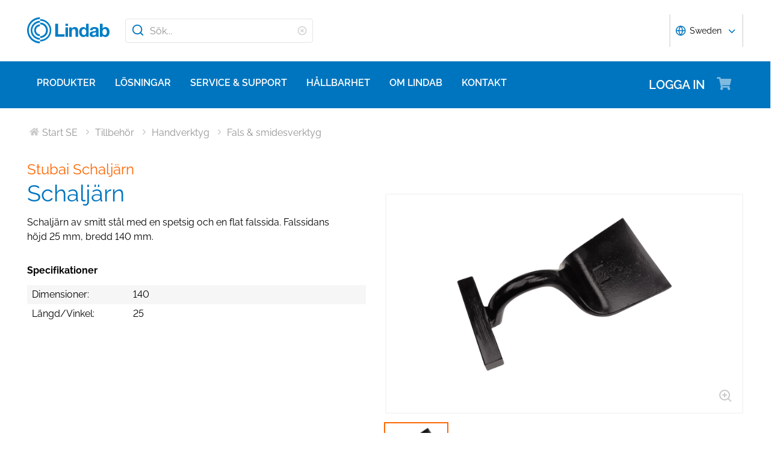

--- FILE ---
content_type: text/html; charset=utf-8
request_url: https://www.lindab.se/produkter/tillbehor/handverktyg/fals--smidesverktyg/stubai-schaljarn/
body_size: 30161
content:





<!DOCTYPE html>
<html>

<head>

    <link rel="shortcut icon" href="/assets/images/favicons/favicon-32x32.png"/>
    <link rel="preconnect" href="https://dc.services.visualstudio.com" crossorigin>
    <link rel="preconnect" href="https://www.googletagmanager.com" crossorigin>
    <link rel="preconnect" href="https://www.google-analytics.com" crossorigin>
    <link rel="preconnect" href="https://px.ads.linkedin.com" crossorigin>
    <link rel="preconnect" href="https://resources.mynewsdesk.com" crossorigin>
    <link rel="preconnect" href="https://track.hubspot.com" crossorigin>
    <link rel="preconnect" href="https://policy.app.cookieinformation.com" crossorigin>
    <link rel="preconnect" href="https://js.hs-scripts.com" crossorigin>
    <link rel="preconnect" href="https://snap.licdn.com" crossorigin>
    <link rel="preconnect" href="https://js.hs-banner.com" crossorigin>
    <link rel="dns-prefetch" href="https://dc.services.visualstudio.com" crossorigin>
    <link rel="dns-prefetch" href="https://www.googletagmanager.com" crossorigin>
    <link rel="dns-prefetch" href="https://www.google-analytics.com" crossorigin>
    <link rel="dns-prefetch" href="https://px.ads.linkedin.com" crossorigin>
    <link rel="dns-prefetch" href="https://resources.mynewsdesk.com" crossorigin>
    <link rel="dns-prefetch" href="https://track.hubspot.com" crossorigin>
    <link rel="dns-prefetch" href="https://policy.app.cookieinformation.com" crossorigin>
    <link rel="dns-prefetch" href="https://js.hs-scripts.com" crossorigin>
    <link rel="dns-prefetch" href="https://snap.licdn.com" crossorigin>
    <link rel="dns-prefetch" href="https://js.hs-banner.com" crossorigin>
    <meta name="theme-color" content="#007DC5">
    <meta name="viewport" content="width=device-width, initial-scale=1, shrink-to-fit=no">

    <title>Stubai Schalj&#228;rn - Schalj&#228;rn</title>
    <meta name="description" content=""/>
    <meta name="keywords" content=""/>

    
    <meta property="og:title" content=""/>
    <meta property="og:type" content="website"/>
    <meta property="og:url" content="https://www.lindab.se"/>
    <meta property="og:image" content=""/>
    <meta property="og:site_name"/>
    <meta property="og:description" content=""/>

    



        <link rel="stylesheet" href="/assets/static/css/vendors~main.94757c73.chunk.css">
        <link rel="stylesheet" href="/assets/static/css/main.b3f7d478.css">

    <style data-styled="diThuF caBGjA hQAlAk bJiSbj hEOXCv fmQzRD cZIrWQ jBDjbk drMTcF FeNJC dHxEUG flCWgr UvEfT lbzEEv bPghNW gvfrKb WJQnu MiYuG kqconU kgKoeY cTjflO kiWvCu ekWqwC jAVupL kAFRXS cAUyZE FxKtR hbOhLl lbwPlV bzAyIP flvPZH ikpWBc GykKk kbMvmX fcYrch bKnFBJ gPgRoq izBlmn ePhvkx dXfyJH fsQdfu czVRed fJpkvc TcHCR cgvaGU ktFNT jAIcMk coyAGr hWCXzu zKUt bXlvxw bdSoCO hUazbE wvrLY bKujAB hunSxs kSgcZI bljPLo dxHlSM dDgQKG bFwaxQ fjrygr bPqvcs hFXIVI bxGHwg cDQhWN kzpXKv gnDeOL fdfANJ kBhdkY fsFpHh ggWokH bXioAM bJKKOg eJpWpj bbNRdM ixSMpi gVSNke jsUWBs fHThy zITpV iEZLuU euiPQq hgtbhc gfmvnW iClqau hPAVOB jeQLAv fjTQib gQXBmB eETZcY iyuJMs kmeTsA bDGYIi kEqYld kspZKW eNtSqw dzUAoy dEWHPw jzNIZL eiFpTw eTaEAK gyLiuV cmOwwa iHOEWx iEUtvf kcUQJI hQNShu gwLgEU ihGBxf jjLgOO lkiNrl jvKwEK" data-styled-version="4.4.1">
/* sc-component-id: sc-bdVaJa */
.hQAlAk{margin:0 auto;max-width:1190px;} @media (max-width:1190px){.hQAlAk{margin:0 8rem;}} @media (max-width:1220px){.hQAlAk{margin:0 2.4rem;}} @media (max-width:767px){.hQAlAk{margin:0 1.6rem;}}
/* sc-component-id: sc-kEYyzF */
.lbwPlV h1{color:#0075BF;font-weight:400;font-size:4.8rem;line-height:5.6rem;margin-bottom:2rem;} @media (max-width:767px){.lbwPlV h1{font-size:3.2rem;line-height:4rem;margin-bottom:1.6rem;}} .lbwPlV h2{color:#0075BF;font-weight:400;font-size:3.2rem;line-height:4rem;margin-bottom:1.8rem;} @media (max-width:767px){.lbwPlV h2{font-size:2.4rem;line-height:3.2rem;margin-bottom:1.6rem;}} .lbwPlV h3{color:#0075BF;font-weight:500;font-size:2.4rem;line-height:3.2rem;margin-bottom:1.8rem;} @media (max-width:767px){.lbwPlV h3{font-size:1.8rem;line-height:2.4rem;margin-bottom:1.6rem;}} .lbwPlV h4{color:#0075BF;font-weight:500;font-size:1.8rem;line-height:2.4rem;margin-bottom:1.6rem;} .lbwPlV h5{color:#0075BF;font-weight:500;font-size:1.6rem;line-height:2.4rem;margin-bottom:1.6rem;} .lbwPlV p{font-family:raleway,sans-serif;font-size:1.6rem;line-height:2.4rem;margin-bottom:1.2rem;margin-top:1.6rem;font-weight:400;} @media (max-width:767px){.lbwPlV p{font-size:1.4rem;line-height:2rem;}} .lbwPlV p strong,.lbwPlV p b{font-weight:600;} .lbwPlV p strong a,.lbwPlV p b a{font-weight:600;} .lbwPlV .align-left{float:left;margin:1.6rem 1.6rem 1.6rem 0;} .lbwPlV .align-right{float:right;margin:1.6rem 0 1.6rem 1.6rem;} .lbwPlV .align-center{display:block;margin:1.6rem auto;} .lbwPlV a{font-family:raleway,sans-serif;font-size:1.6rem;line-height:2.4rem;margin-bottom:1.2rem;margin-top:1.6rem;font-weight:400;color:#0075BF;-webkit-text-decoration:none;text-decoration:none;} @media (max-width:767px){.lbwPlV a{font-size:1.4rem;line-height:2rem;}} .lbwPlV a:hover{-webkit-text-decoration:underline;text-decoration:underline;} .lbwPlV .youtube-wrapper{position:relative;padding-bottom:56.25%;height:0;} .lbwPlV .youtube-wrapper > iframe{position:absolute;top:0;left:0;width:100%;height:100%;} .lbwPlV img{max-width:100%;}
/* sc-component-id: sc-kkGfuU */
.hunSxs{display:-webkit-box;display:-webkit-flex;display:-ms-flexbox;display:flex;-webkit-flex-wrap:wrap;-ms-flex-wrap:wrap;flex-wrap:wrap;}
/* sc-component-id: sc-iAyFgw */
.kSgcZI{position:relative;height:6rem;width:10.3rem;outline:0.2rem solid #FF6600;display:inline-block;margin-right:1.6rem;margin-bottom:0.8rem;background-color:transparent;-webkit-transition:all 0.25s ease-out;transition:all 0.25s ease-out;cursor:pointer;overflow:hidden;} .kSgcZI:focus{outline:0.2rem solid #0075BF;} .kSgcZI:active{outline:none;} .kSgcZI:hover{outline:0.2rem solid #0075BF;} @media (max-width:769px){.kSgcZI{height:5.4rem;width:8.6rem;margin-right:0.8rem;}}
/* sc-component-id: sc-cvbbAY */
.bdSoCO{width:100%;border:0.2rem solid #F6F6F6;position:relative;margin-bottom:1.6rem;overflow:hidden;}
/* sc-component-id: sc-jWBwVP */
.bKujAB{position:absolute;right:1.6rem;bottom:1.6rem;color:#2A2A2A;font-size:2.4rem;opacity:0.25;}
/* sc-component-id: sc-brqgnP */
.wvrLY{cursor:pointer;background-color:transparent;border:none;padding:0;} .wvrLY:after{content:'';position:absolute;bottom:0;left:0;} .wvrLY:focus svg{outline:0.2rem solid #0075BF;}
/* sc-component-id: sc-jAaTju */
.hUazbE{width:100%;object-fit:cover;font-family:'object-fit: cover;';} .hUazbE:focus{outline:none;}
/* sc-component-id: sc-bRBYWo */
.dxHlSM{font-family:raleway,sans-serif;font-size:1.6rem;line-height:2.4rem;margin-bottom:1.2rem;margin-top:1.6rem;font-weight:400;font-weight:700;text-align:left;} @media (max-width:767px){.dxHlSM{font-size:1.4rem;line-height:2rem;}}
/* sc-component-id: sc-hzDkRC */
.bljPLo{font-family:raleway,sans-serif;font-size:1.6rem;line-height:2.4rem;margin-bottom:1.2rem;margin-top:1.6rem;font-weight:400;border-collapse:collapse;width:100%;margin-bottom:2.4rem;} @media (max-width:767px){.bljPLo{font-size:1.4rem;line-height:2rem;}}
/* sc-component-id: sc-jhAzac */
.dDgQKG:nth-of-type(odd){background-color:#F6F6F6;}
/* sc-component-id: sc-fBuWsC */
.bFwaxQ{float:left;clear:left;text-align:left;width:100%;padding:0.4rem 3.2rem 0.4rem 0.8rem;white-space:nowrap;} .bFwaxQ:after{content:':';}
/* sc-component-id: sc-dVhcbM */
.fjrygr{margin:0;width:100%;padding:0.4rem 3.2rem;text-align:inherit;} @media (max-width:767px){.fjrygr{text-align:inherit;padding:0.4rem 0.8rem 0.4rem 3.2rem;}}
/* sc-component-id: sc-eTuwsz */
.bXlvxw > form,.bXlvxw > form > *{padding:0.8rem;} .bXlvxw > form p,.bXlvxw > form > * p,.bXlvxw > form span,.bXlvxw > form > * span,.bXlvxw > form legend,.bXlvxw > form > * legend{font-family:raleway,sans-serif;font-size:1.6rem;line-height:2.4rem;margin-bottom:1.2rem;margin-top:1.6rem;font-weight:400;} @media (max-width:767px){.bXlvxw > form p,.bXlvxw > form > * p,.bXlvxw > form span,.bXlvxw > form > * span,.bXlvxw > form legend,.bXlvxw > form > * legend{font-size:1.4rem;line-height:2rem;}} .bXlvxw > form label,.bXlvxw > form > * label,.bXlvxw > form label > span,.bXlvxw > form > * label > span{color:#0075BF;font-weight:600;font-size:1.6rem;line-height:2.4rem;margin-bottom:1.6rem;width:auto;display:inline-block;font-weight:700;font-family:raleway,sans-serif;margin-bottom:0.8rem;position:relative;} .bXlvxw > form label display > svg,.bXlvxw > form > * label display > svg,.bXlvxw > form label > span display > svg,.bXlvxw > form > * label > span display > svg{color:#949494;margin-left:0.8rem;} .bXlvxw > form label:hover div,.bXlvxw > form > * label:hover div,.bXlvxw > form label > span:hover div,.bXlvxw > form > * label > span:hover div{visibility:visible;} .bXlvxw > form label:first-child,.bXlvxw > form > * label:first-child,.bXlvxw > form label > span:first-child,.bXlvxw > form > * label > span:first-child{margin-top:0;} .bXlvxw > form ul,.bXlvxw > form > * ul,.bXlvxw > form ol,.bXlvxw > form > * ol{list-style:none;padding:0;} .bXlvxw > form li,.bXlvxw > form > * li{-webkit-text-decoration:none;text-decoration:none;list-style:none;} .bXlvxw > form textarea,.bXlvxw > form > * textarea{width:100%;height:10rem;padding:0.8rem;border:0.1rem solid #E4E4E4;border-radius:0.4rem;font-family:raleway,sans-serif;font-size:1.6rem;line-height:2.4rem;} .bXlvxw > form select,.bXlvxw > form > * select,.bXlvxw > form input[type='email'],.bXlvxw > form > * input[type='email'],.bXlvxw > form input[type='text'],.bXlvxw > form > * input[type='text'],.bXlvxw > form input[type='number'],.bXlvxw > form > * input[type='number']{padding:0.8rem 1.6rem;border:0.1rem solid #E4E4E4;border-radius:0.4rem;font-family:raleway,sans-serif;font-size:1.6rem;line-height:2.4rem;width:100%;} @media (max-width:1150px){.bXlvxw > form select,.bXlvxw > form > * select,.bXlvxw > form input[type='email'],.bXlvxw > form > * input[type='email'],.bXlvxw > form input[type='text'],.bXlvxw > form > * input[type='text'],.bXlvxw > form input[type='number'],.bXlvxw > form > * input[type='number']{font-size:1.4rem;height:3.2rem;}} .bXlvxw > form select:-moz-read-only,.bXlvxw > form > * select:-moz-read-only,.bXlvxw > form input[type='email']:-moz-read-only,.bXlvxw > form > * input[type='email']:-moz-read-only,.bXlvxw > form input[type='text']:-moz-read-only,.bXlvxw > form > * input[type='text']:-moz-read-only,.bXlvxw > form input[type='number']:-moz-read-only,.bXlvxw > form > * input[type='number']:-moz-read-only,.bXlvxw > form select:disabled,.bXlvxw > form > * select:disabled,.bXlvxw > form input[type='email']:disabled,.bXlvxw > form > * input[type='email']:disabled,.bXlvxw > form input[type='text']:disabled,.bXlvxw > form > * input[type='text']:disabled,.bXlvxw > form input[type='number']:disabled,.bXlvxw > form > * input[type='number']:disabled{background-color:#F6F6F6;} .bXlvxw > form select:read-only,.bXlvxw > form > * select:read-only,.bXlvxw > form input[type='email']:read-only,.bXlvxw > form > * input[type='email']:read-only,.bXlvxw > form input[type='text']:read-only,.bXlvxw > form > * input[type='text']:read-only,.bXlvxw > form input[type='number']:read-only,.bXlvxw > form > * input[type='number']:read-only,.bXlvxw > form select:disabled,.bXlvxw > form > * select:disabled,.bXlvxw > form input[type='email']:disabled,.bXlvxw > form > * input[type='email']:disabled,.bXlvxw > form input[type='text']:disabled,.bXlvxw > form > * input[type='text']:disabled,.bXlvxw > form input[type='number']:disabled,.bXlvxw > form > * input[type='number']:disabled{background-color:#F6F6F6;} .bXlvxw > form select:invalid,.bXlvxw > form > * select:invalid,.bXlvxw > form input[type='email']:invalid,.bXlvxw > form > * input[type='email']:invalid,.bXlvxw > form input[type='text']:invalid,.bXlvxw > form > * input[type='text']:invalid,.bXlvxw > form input[type='number']:invalid,.bXlvxw > form > * input[type='number']:invalid{border-color:#E4E4E4;} .bXlvxw > form select:valid,.bXlvxw > form > * select:valid,.bXlvxw > form input[type='email']:valid,.bXlvxw > form > * input[type='email']:valid,.bXlvxw > form input[type='text']:valid,.bXlvxw > form > * input[type='text']:valid,.bXlvxw > form input[type='number']:valid,.bXlvxw > form > * input[type='number']:valid{border-color:#E4E4E4;} .bXlvxw > form select::-webkit-input-placeholder,.bXlvxw > form > * select::-webkit-input-placeholder,.bXlvxw > form input[type='email']::-webkit-input-placeholder,.bXlvxw > form > * input[type='email']::-webkit-input-placeholder,.bXlvxw > form input[type='text']::-webkit-input-placeholder,.bXlvxw > form > * input[type='text']::-webkit-input-placeholder,.bXlvxw > form input[type='number']::-webkit-input-placeholder,.bXlvxw > form > * input[type='number']::-webkit-input-placeholder{color:#919191;} .bXlvxw > form select::-moz-placeholder,.bXlvxw > form > * select::-moz-placeholder,.bXlvxw > form input[type='email']::-moz-placeholder,.bXlvxw > form > * input[type='email']::-moz-placeholder,.bXlvxw > form input[type='text']::-moz-placeholder,.bXlvxw > form > * input[type='text']::-moz-placeholder,.bXlvxw > form input[type='number']::-moz-placeholder,.bXlvxw > form > * input[type='number']::-moz-placeholder{color:#919191;} .bXlvxw > form select:-ms-input-placeholder,.bXlvxw > form > * select:-ms-input-placeholder,.bXlvxw > form input[type='email']:-ms-input-placeholder,.bXlvxw > form > * input[type='email']:-ms-input-placeholder,.bXlvxw > form input[type='text']:-ms-input-placeholder,.bXlvxw > form > * input[type='text']:-ms-input-placeholder,.bXlvxw > form input[type='number']:-ms-input-placeholder,.bXlvxw > form > * input[type='number']:-ms-input-placeholder{color:#919191;} .bXlvxw > form select::placeholder,.bXlvxw > form > * select::placeholder,.bXlvxw > form input[type='email']::placeholder,.bXlvxw > form > * input[type='email']::placeholder,.bXlvxw > form input[type='text']::placeholder,.bXlvxw > form > * input[type='text']::placeholder,.bXlvxw > form input[type='number']::placeholder,.bXlvxw > form > * input[type='number']::placeholder{color:#919191;} .bXlvxw > form select,.bXlvxw > form > * select{background-color:#ffffff !important;} .bXlvxw > form input[type='submit'],.bXlvxw > form > * input[type='submit']{color:#ffffff;font-weight:700;vertical-align:middle;text-align:center;padding:0.8rem 1.2rem;display:inline-block;border-radius:0.5rem;text-transform:uppercase;-webkit-transition:background-color 0.4s ease-out,border-color 0.4s ease-out;transition:background-color 0.4s ease-out,border-color 0.4s ease-out;cursor:pointer;-webkit-text-decoration:none;text-decoration:none;font-size:1.6rem;line-height:2.4rem;color:#ffffff;background-color:#0075BF;border:0.2rem solid #ffffff;font-family:raleway,sans-serif;padding:0.8rem 1.2rem;font-size:1.6rem;} .bXlvxw > form input[type='submit'] svg,.bXlvxw > form > * input[type='submit'] svg{color:inherit;font-size:2rem;vertical-align:sub;margin-left:1rem;} @media (max-width:767px){.bXlvxw > form input[type='submit'],.bXlvxw > form > * input[type='submit']{font-size:1.3rem;line-height:2rem;padding:0.2rem 0.6rem;}.bXlvxw > form input[type='submit'] svg,.bXlvxw > form > * input[type='submit'] svg{font-size:1.6rem;}} .bXlvxw > form .hs-form-checkbox,.bXlvxw > form > * .hs-form-checkbox,.bXlvxw > form .hs-form-booleancheckbox,.bXlvxw > form > * .hs-form-booleancheckbox{display:inline-block;} .bXlvxw > form .hs-form-checkbox > label > input[type='checkbox'],.bXlvxw > form > * .hs-form-checkbox > label > input[type='checkbox'],.bXlvxw > form .hs-form-booleancheckbox > label > input[type='checkbox'],.bXlvxw > form > * .hs-form-booleancheckbox > label > input[type='checkbox']{border-color:white;position:relative;width:2rem;margin-right:0.8rem;} .bXlvxw > form .hs-form-checkbox > label > input[type='checkbox']:before,.bXlvxw > form > * .hs-form-checkbox > label > input[type='checkbox']:before,.bXlvxw > form .hs-form-booleancheckbox > label > input[type='checkbox']:before,.bXlvxw > form > * .hs-form-booleancheckbox > label > input[type='checkbox']:before{display:block;position:absolute;top:50%;left:50%;-webkit-transform:translate(-50%,-50%);-ms-transform:translate(-50%,-50%);transform:translate(-50%,-50%);content:' ';background-image:url(/assets/static/media/square.8c2fd5ee.svg);background-color:white;background-size:2rem 2rem;height:2rem;width:2rem;color:#949494;opacity:1;cursor:pointer;} .bXlvxw > form .hs-form-checkbox > label > input:checked[type='checkbox']:before,.bXlvxw > form > * .hs-form-checkbox > label > input:checked[type='checkbox']:before,.bXlvxw > form .hs-form-booleancheckbox > label > input:checked[type='checkbox']:before,.bXlvxw > form > * .hs-form-booleancheckbox > label > input:checked[type='checkbox']:before{background-image:url(/assets/static/media/check-square.6ffba6b5.svg);} .bXlvxw > form .hs-form-checkbox > label > span,.bXlvxw > form > * .hs-form-checkbox > label > span,.bXlvxw > form .hs-form-booleancheckbox > label > span,.bXlvxw > form > * .hs-form-booleancheckbox > label > span{display:block;float:left;margin:0;} .bXlvxw > form .hs-form-checkbox,.bXlvxw > form > * .hs-form-checkbox{display:block;} .bXlvxw > form .hs-form-checkbox > label > input,.bXlvxw > form > * .hs-form-checkbox > label > input{float:left;} .bXlvxw > form .hs-form-booleancheckbox-display,.bXlvxw > form > * .hs-form-booleancheckbox-display{display:-webkit-box;display:-webkit-flex;display:-ms-flexbox;display:flex;} .bXlvxw > form .hs-form-radio-display > input[type='radio'],.bXlvxw > form > * .hs-form-radio-display > input[type='radio']{border-color:white;position:relative;float:left;width:2rem;margin-right:0.8rem;} .bXlvxw > form .hs-form-radio-display > input[type='radio']:before,.bXlvxw > form > * .hs-form-radio-display > input[type='radio']:before{display:block;content:' ';background-image:url(/assets/static/media/circle.aeb8a724.svg);background-size:2rem 2rem;background-color:white;top:50%;left:50%;-webkit-transform:translate(-50%,-50%);-ms-transform:translate(-50%,-50%);transform:translate(-50%,-50%);position:absolute;height:2rem;width:2rem;color:#949494;opacity:1;cursor:pointer;} .bXlvxw > form .hs-form-radio-display > input:checked[type='radio']:before,.bXlvxw > form > * .hs-form-radio-display > input:checked[type='radio']:before{background-image:url(/assets/static/media/check-circle.fc206c2b.svg);} .bXlvxw > form .hs-form-radio-display > span,.bXlvxw > form > * .hs-form-radio-display > span{display:block;float:left;margin:0;} .bXlvxw > form .hs-form-required,.bXlvxw > form > * .hs-form-required{margin-top:0;color:#949494;} .bXlvxw > form .hs-error-msgs > li > label,.bXlvxw > form > * .hs-error-msgs > li > label{color:#D0021B;} .bXlvxw > form .hs-error-msgs > li a,.bXlvxw > form > * .hs-error-msgs > li a{color:#0075BF;-webkit-text-decoration:none;text-decoration:none;} .bXlvxw > form .hs-error-msgs > li a:hover,.bXlvxw > form > * .hs-error-msgs > li a:hover{-webkit-text-decoration:underline;text-decoration:underline;} .bXlvxw .submitted-message{font-family:raleway,sans-serif;font-size:1.6rem;line-height:2.4rem;margin-bottom:1.2rem;margin-top:1.6rem;font-weight:400;padding:0 0.8rem;} @media (max-width:767px){.bXlvxw .submitted-message{font-size:1.4rem;line-height:2rem;}} .bXlvxw .hs-richtext a{color:#0075BF;-webkit-text-decoration:none;text-decoration:none;} .bXlvxw .hs-richtext a:hover{-webkit-text-decoration:underline;text-decoration:underline;}
/* sc-component-id: sc-iQNlJl */
.dXfyJH{list-style:none;display:-webkit-box;display:-webkit-flex;display:-ms-flexbox;display:flex;padding:0;margin:2.4rem 0 0 0;} .dXfyJH:last-child:after{content:'';} @media (max-width:1010px){.dXfyJH{margin:0;}} @media (max-width:767px){.dXfyJH{padding:1rem 0;}}
/* sc-component-id: sc-bsbRJL */
.fsQdfu{display:-webkit-box;display:-webkit-flex;display:-ms-flexbox;display:flex;-webkit-align-items:center;-webkit-box-align:center;-ms-flex-align:center;align-items:center;padding-left:0.4rem;color:#C9C9C9;} @media (max-width:767px){.fsQdfu{display:none;}.fsQdfu:last-of-type{display:-webkit-box;display:-webkit-flex;display:-ms-flexbox;display:flex;-webkit-align-items:center;-webkit-box-align:center;-ms-flex-align:center;align-items:center;}.fsQdfu:last-of-type svg{margin-left:0;}}
/* sc-component-id: sc-hZSUBg */
.cgvaGU{font-size:1.5rem;vertical-align:middle;margin:0 0.5rem;} @media (max-width:767px){.cgvaGU{display:none;}}
/* sc-component-id: sc-cMhqgX */
.czVRed{font-size:1.6rem;color:#949494;opacity:0.5;vertical-align:middle;margin-right:0.5rem;}
/* sc-component-id: sc-iuJeZd */
.ktFNT{display:none;} @media (max-width:767px){.ktFNT{display:inline-block;font-size:1.5rem;vertical-align:middle;margin:0 0.5rem;}}
/* sc-component-id: sc-esOvli */
.fJpkvc{-webkit-text-decoration:none;text-decoration:none;} .fJpkvc:hover{-webkit-text-decoration:underline;text-decoration:underline;} .fJpkvc:active{-webkit-text-decoration:underline;text-decoration:underline;}
/* sc-component-id: sc-cmthru */
.TcHCR{display:inline-block;font-size:1.6rem;color:#2A2A2A;opacity:0.5;}
/* sc-component-id: sc-cLQEGU */
.eJpWpj{padding:0.8rem 1.6rem;border:0.1rem solid #E4E4E4;border-radius:0.4rem;font-family:raleway,sans-serif;font-size:1.6rem;line-height:2.4rem;width:100%;width:100%;height:4rem !important;padding:0.8rem 2.4rem 0.8rem 4rem;} @media (max-width:1150px){.eJpWpj{font-size:1.4rem;height:3.2rem;}} .eJpWpj:-moz-read-only,.eJpWpj:disabled{background-color:#F6F6F6;} .eJpWpj:read-only,.eJpWpj:disabled{background-color:#F6F6F6;} .eJpWpj:invalid{border-color:#E4E4E4;} .eJpWpj:valid{border-color:#E4E4E4;} .eJpWpj::-webkit-input-placeholder{color:#919191;} .eJpWpj::-moz-placeholder{color:#919191;} .eJpWpj:-ms-input-placeholder{color:#919191;} .eJpWpj::placeholder{color:#919191;}
/* sc-component-id: sc-exAgwC */
.fdfANJ{display:-webkit-box;display:-webkit-flex;display:-ms-flexbox;display:flex;position:relative;}
/* sc-component-id: sc-cQFLBn */
.fsFpHh{margin:0.4rem;} .fsFpHh a{font-size:1.4rem;font-weight:200;line-height:2rem;color:#2A2A2A;-webkit-text-decoration:none;text-decoration:none;} .fsFpHh a:hover{-webkit-text-decoration:underline;text-decoration:underline;}
/* sc-component-id: sc-gojNiO */
.kBhdkY{color:#ffffff;background-color:transparent;font-weight:700;font-size:1.4rem;line-height:2.2rem;margin:0.4rem;display:-webkit-box;display:-webkit-flex;display:-ms-flexbox;display:flex;-webkit-align-items:center;-webkit-box-align:center;-ms-flex-align:center;align-items:center;cursor:pointer;} .kBhdkY svg{height:1.6rem;width:1.6rem;line-height:2rem;}
/* sc-component-id: sc-daURTG */
.kspZKW{list-style:none;display:-webkit-box;display:-webkit-flex;display:-ms-flexbox;display:flex;padding:0;margin:0;position:relative;-webkit-box-pack:center;-webkit-justify-content:center;-ms-flex-pack:center;justify-content:center;} @media (max-width:(width:42rem)){.kspZKW{-webkit-box-pack:space-evenly;-webkit-justify-content:space-evenly;-ms-flex-pack:space-evenly;justify-content:space-evenly;}}
/* sc-component-id: sc-krvtoX */
.eNtSqw{display:inline-block;pointer-events:none;margin:0 0.4rem;}
/* sc-component-id: sc-fYiAbW */
.dzUAoy{display:inline-block;height:4.2rem;width:4.2rem;display:-webkit-inline-box;display:-webkit-inline-flex;display:-ms-inline-flexbox;display:inline-flex;-webkit-box-pack:center;-webkit-justify-content:center;-ms-flex-pack:center;justify-content:center;-webkit-align-items:center;-webkit-box-align:center;-ms-flex-align:center;align-items:center;border-radius:10%;-webkit-text-decoration:none;text-decoration:none;font-size:1.4rem;font-weight:700;color:#2A2A2A;border:0.25rem solid #F5822B;pointer-events:none;}
/* sc-component-id: sc-dUjcNx */
.jsUWBs{display:-webkit-box;display:-webkit-flex;display:-ms-flexbox;display:flex;padding:1.6rem;border-bottom:0.1rem solid #C9C9C9;-webkit-align-items:center;-webkit-box-align:center;-ms-flex-align:center;align-items:center;} @media (max-width:767px){.jsUWBs{-webkit-flex-wrap:wrap;-ms-flex-wrap:wrap;flex-wrap:wrap;padding:0;display:block;}}
/* sc-component-id: sc-gHboQg */
.fHThy{-webkit-flex:4 1 45%;-ms-flex:4 1 45%;flex:4 1 45%;display:-webkit-box;display:-webkit-flex;display:-ms-flexbox;display:flex;} @media (max-width:767px){.fHThy{-webkit-box-pack:justify;-webkit-justify-content:space-between;-ms-flex-pack:justify;justify-content:space-between;}}
/* sc-component-id: sc-eilVRo */
.zITpV{display:-webkit-box;display:-webkit-flex;display:-ms-flexbox;display:flex;border:0.2rem solid #F6F6F6;height:14rem;width:14rem;-webkit-box-pack:center;-webkit-justify-content:center;-ms-flex-pack:center;justify-content:center;-webkit-align-items:center;-webkit-box-align:center;-ms-flex-align:center;align-items:center;-webkit-flex-shrink:0;-ms-flex-negative:0;flex-shrink:0;} .zITpV svg{font-size:8rem;opacity:0.1;} @media (max-width:1150px){.zITpV svg{height:5.6rem;width:5.6rem;}} .zITpV img{width:14rem;} @media (max-width:1150px){.zITpV{height:8.6rem;width:8.6rem;}.zITpV img{width:8.6rem;}} @media (max-width:767px){.zITpV{margin-top:4rem;}}
/* sc-component-id: sc-eerKOB */
.euiPQq{padding:0 1.6rem;display:inline-block;} @media (max-width:767px){.euiPQq{-webkit-order:1;-ms-flex-order:1;order:1;padding:1.6rem 1.6rem 1.6rem 0;}}
/* sc-component-id: sc-emmjRN */
.fjTQib{-webkit-flex:1 1 20%;-ms-flex:1 1 20%;flex:1 1 20%;} @media (max-width:767px){.fjTQib{display:-webkit-box;display:-webkit-flex;display:-ms-flexbox;display:flex;-webkit-box-pack:justify;-webkit-justify-content:space-between;-ms-flex-pack:justify;justify-content:space-between;}}
/* sc-component-id: sc-cpmLhU */
.kmeTsA{margin:auto 0;text-align:center;} @media (max-width:767px){.kmeTsA{padding:0;}}
/* sc-component-id: sc-fhYwyz */
.gQXBmB{margin:auto 0;text-align:center;padding:0 1.6rem;} @media (max-width:767px){.gQXBmB{display:-webkit-box;display:-webkit-flex;display:-ms-flexbox;display:flex;-webkit-flex-direction:column;-ms-flex-direction:column;flex-direction:column;padding:0;}}
/* sc-component-id: sc-gJWqzi */
.iyuJMs{margin:auto 0;text-align:center;-webkit-flex:1 1 25%;-ms-flex:1 1 25%;flex:1 1 25%;padding-right:0;} @media (max-width:767px){.iyuJMs{padding:0;}} @media (max-width:767px){.iyuJMs{display:-webkit-box;display:-webkit-flex;display:-ms-flexbox;display:flex;padding:0;margin:0.8rem 0;}}
/* sc-component-id: sc-bMvGRv */
.bDGYIi{white-space:nowrap;} @media (max-width:767px){.bDGYIi{margin:0 0 0.8rem 1.6rem;}.bDGYIi:disabled{margin:1.6rem 0;}}
/* sc-component-id: sc-laTMn */
.iEZLuU{max-width:100%;max-height:100%;}
/* sc-component-id: sc-hGoxap */
.hgtbhc{-webkit-text-decoration:none;text-decoration:none;} .hgtbhc:hover h1{-webkit-text-decoration:underline;text-decoration:underline;} .hgtbhc:hover p{-webkit-text-decoration:underline;text-decoration:underline;}
/* sc-component-id: sc-TFwJa */
.iClqau{font-size:1.6rem;line-height:2.4rem;font-weight:600;margin:0.4rem 0 0.4rem;text-transform:lowercase;color:#2A2A2A;} .iClqau svg{margin-right:0.8rem;} @media (max-width:767px){.iClqau{font-size:1.3rem;margin:-0.1rem 0;}}.hPAVOB{font-size:1.6rem;line-height:2.4rem;font-weight:500;margin:0.4rem 0 0.4rem;text-transform:lowercase;color:#2A2A2A;} .hPAVOB svg{margin-right:0.8rem;} @media (max-width:767px){.hPAVOB{font-size:1.3rem;margin:-0.1rem 0;}}
/* sc-component-id: sc-bHwgHz */
.eETZcY{font-size:1.6rem;line-height:2.4rem;font-weight:500;margin:0.4rem 0 0.4rem;text-transform:lowercase;color:#2A2A2A;text-transform:none;} .eETZcY svg{margin-right:0.8rem;} @media (max-width:767px){.eETZcY{font-size:1.3rem;margin:-0.1rem 0;}}
/* sc-component-id: sc-dTdPqK */
.jeQLAv{font-size:1.6rem;line-height:2.4rem;font-weight:500;margin:0.4rem 0 0.4rem;text-transform:lowercase;color:#FF6600;margin-left:0.8rem;} @media (max-width:767px){.jeQLAv{font-size:1.3rem;}}
/* sc-component-id: sc-fzsDOv */
.gfmvnW > p{text-transform:uppercase;display:inline-block;} .gfmvnW > p:first-child{margin-right:0.8rem;}
/* sc-component-id: sc-qrIAp */
.bbNRdM{border:0;padding:0;}
/* sc-component-id: sc-iqzUVk */
.ixSMpi{color:#0075BF;font-weight:500;font-size:1.6rem;line-height:2.4rem;margin-bottom:1.6rem;font-weight:600;margin:0;color:#0075BF;} @media (max-width:767px){.ixSMpi{font-size:1.6rem;}}
/* sc-component-id: sc-ebFjAB */
.jAIcMk{display:-webkit-box;display:-webkit-flex;display:-ms-flexbox;display:flex;margin-bottom:4rem;} @media (max-width:767px){.jAIcMk{display:block;margin-bottom:1.6rem;}}
/* sc-component-id: sc-jKVCRD */
.hWCXzu{width:100%;padding-right:3.2rem;} @media (max-width:767px){.hWCXzu{width:100%;padding:0;}}
/* sc-component-id: sc-kaNhvL */
.coyAGr{width:50%;padding-right:3.2rem;position:relative;} @media (max-width:767px){.coyAGr{width:100%;padding:0;margin-top:inherit;}}
/* sc-component-id: sc-LKuAh */
.bPqvcs{width:50%;padding-top:7.2rem;} @media (max-width:767px){.bPqvcs{display:none;}}
/* sc-component-id: sc-iBEsjs */
@media (max-width:767px){.zKUt{margin:0;}}
/* sc-component-id: sc-hzNEM */
.ggWokH{display:-webkit-box;display:-webkit-flex;display:-ms-flexbox;display:flex;margin-bottom:4rem;} @media (max-width:890px){.ggWokH{display:block;}}
/* sc-component-id: sc-cooIXK */
.bXioAM{background-color:#F6F6F6;width:25%;padding:1.2rem;margin-right:1.6rem;position:relative;} @media (max-width:890px){.bXioAM{width:100%;margin:0;}}
/* sc-component-id: sc-fcdeBU */
.gVSNke{width:75%;} @media (max-width:890px){.gVSNke{width:100%;}}
/* sc-component-id: sc-gmeYpB */
.bJKKOg{margin-top:0.8rem;margin-bottom:2.4rem;} @media (max-width:890px){.bJKKOg{width:85%;display:inline-block;margin:0;}}
/* sc-component-id: sc-RcBXQ */
.kEqYld{margin:2rem 0;}
/* sc-component-id: sc-clNaTc */
.bxGHwg{display:-webkit-box;display:-webkit-flex;display:-ms-flexbox;display:flex;padding:0.1rem 0;position:relative;} .bxGHwg::before{display:inline-block;position:absolute;content:'';height:0.1rem;width:100%;background-color:#C9C9C9;top:1.3rem;}
/* sc-component-id: sc-etwtAo */
.cDQhWN{margin:0 auto;z-index:100;padding:0 1rem;background:#ffffff;}
/* sc-component-id: sc-jXQZqI */
.kzpXKv{font-family:raleway,sans-serif;font-size:1.6rem;line-height:2.4rem;margin-bottom:1.2rem;margin-top:1.6rem;font-weight:400;font-weight:300;margin:0 0.2rem 0 0;color:#0075BF;display:inline-block;} @media (max-width:767px){.kzpXKv{font-size:1.4rem;line-height:2rem;}}
/* sc-component-id: sc-iGPElx */
.gnDeOL{vertical-align:middle;color:#0075BF;font-size:1.6rem;}
/* sc-component-id: sc-hgHYgh */
.hFXIVI{-webkit-text-decoration:none;text-decoration:none;} .hFXIVI:hover .sc-jXQZqI{-webkit-text-decoration:underline;text-decoration:underline;}
/* sc-component-id: sc-eInJlc */
.ePhvkx{font-size:2.4rem;position:relative;opacity:0.5;margin-right:2rem;}
/* sc-component-id: sc-fCPvlr */
.dEWHPw{z-index:9999;} .dEWHPw > div{font-family:raleway,sans-serif !important;z-index:9999;}
/* sc-component-id: sc-hAXbOi */
.diThuF{max-width:144rem;margin:0 auto;} .diThuF > div{overflow:visible;} @media (min-width:768px){.diThuF{box-shadow:0 0 8px 0 rgba(42,42,42,0.2),0 0 8px 0 rgba(42,42,42,0.2);}}
/* sc-component-id: sc-cCVOAp */
@media (max-width:767px){.caBGjA{border-bottom:0.2rem solid #0075BF;}}
/* sc-component-id: sc-cfWELz */
.fmQzRD{margin-right:1.6rem;} @media (max-width:767px){.fmQzRD{padding-top:0;}}
/* sc-component-id: sc-kAdXeD */
.cZIrWQ{max-width:inherit;} @media (max-width:767px){.cZIrWQ{height:3.2rem;width:9.8rem;}}
/* sc-component-id: sc-hCaUpS */
.bJiSbj{display:-webkit-box;display:-webkit-flex;display:-ms-flexbox;display:flex;position:relative;-webkit-box-pack:justify;-webkit-justify-content:space-between;-ms-flex-pack:justify;justify-content:space-between;padding:2.4rem 0;} @media (max-width:767px){.bJiSbj{padding:1.6rem 0 0.8rem 0;}}
/* sc-component-id: sc-bvTASY */
.hEOXCv{display:-webkit-box;display:-webkit-flex;display:-ms-flexbox;display:flex;width:40%;-webkit-align-items:center;-webkit-box-align:center;-ms-flex-align:center;align-items:center;} @media (max-width:767px){.hEOXCv{width:100%;-webkit-flex-wrap:wrap;-ms-flex-wrap:wrap;flex-wrap:wrap;position:relative;}}
/* sc-component-id: sc-koErNt */
.kbMvmX{-webkit-align-items:center;-webkit-box-align:center;-ms-flex-align:center;align-items:center;} .kbMvmX > div{margin-left:2.4rem;}
/* sc-component-id: sc-gJqsIT */
.bKnFBJ{position:relative;-webkit-box-pack:justify;-webkit-justify-content:space-between;-ms-flex-pack:justify;justify-content:space-between;max-width:119rem;margin:0 auto;}
/* sc-component-id: sc-kDhYZr */
.gPgRoq{-webkit-text-decoration:none;text-decoration:none;display:inline-block;padding:2.4rem 1.6rem;color:#ffffff;font-weight:600;text-transform:uppercase;font-size:2rem;margin-right:4.8rem;position:relative;margin-left:auto;} @media (max-width:1190px){.gPgRoq{margin-right:5.6rem;}} .gPgRoq:hover{-webkit-text-decoration:underline;text-decoration:underline;}
/* sc-component-id: sc-sPYgB */
.izBlmn{position:absolute;right:0;top:2rem;} @media (max-width:1190px){.izBlmn{right:2rem;}} @media screen and (min-width:770px) and (max-width:1024px){.izBlmn{top:2.1rem;}}
/* sc-component-id: sc-jhaWeW */
.jBDjbk{position:absolute;}
/* sc-component-id: sc-bSbAYC */
.kgKoeY{padding-top:0;background-color:#ffffff;position:absolute;z-index:200;left:50%;-webkit-transform:translateX(-50%);-ms-transform:translateX(-50%);transform:translateX(-50%);top:7.8rem;height:0;min-height:0;overflow:hidden;} @media (max-width:1150px){.kgKoeY{top:7.8rem;}} @media (max-width:768px){.kgKoeY{top:7.8rem;}}
/* sc-component-id: sc-cFlXAS */
.fcYrch{background-color:#0075BF;position:relative;width:100%;}
/* sc-component-id: sc-iHhHRJ */
.UvEfT{position:relative;width:100%;}
/* sc-component-id: sc-kqlzXE */
.gvfrKb{background-color:transparent;border:none;position:absolute;left:0;padding:0.8rem 1rem;} .gvfrKb svg{display:block;font-size:2.2rem;color:#0075BF;} @media (max-width:1150px){.gvfrKb svg{font-size:1.6rem;}} @media (min-width:768px) and (max-width:1150px){.gvfrKb{top:0rem;}}
/* sc-component-id: sc-OxbzP */
.WJQnu{background-color:transparent;border:none;position:absolute;left:0;padding:0.8rem 1rem;right:0;left:auto;line-height:3.4rem;height:100%;} .WJQnu svg{display:block;font-size:2.2rem;color:#0075BF;} @media (max-width:1150px){.WJQnu svg{font-size:1.6rem;}} @media (min-width:768px) and (max-width:1150px){.WJQnu{top:0rem;}} .WJQnu svg{display:block;font-size:1.6rem;color:#C9C9C9;} @media (max-width:1150px){.WJQnu{line-height:2.4rem;right:0;}}
/* sc-component-id: sc-lnrBVv */
.lbzEEv{border:0;-webkit-clip:rect(0 0 0 0);clip:rect(0 0 0 0);height:0.1rem;margin:-0.1rem;overflow:hidden;padding:0;position:absolute;width:0.1rem;}
/* sc-component-id: sc-bYnzgO */
.bPghNW{padding:0.8rem 1.6rem;border:0.1rem solid #E4E4E4;border-radius:0.4rem;font-family:raleway,sans-serif;font-size:1.6rem;line-height:2.4rem;width:100%;height:4rem;padding:0.8rem 2.4rem 0.8rem 4rem;width:31.2rem;} @media (max-width:1150px){.bPghNW{font-size:1.4rem;height:3.2rem;}} .bPghNW:-moz-read-only,.bPghNW:disabled{background-color:#F6F6F6;} .bPghNW:read-only,.bPghNW:disabled{background-color:#F6F6F6;} .bPghNW:invalid{border-color:#E4E4E4;} .bPghNW:valid{border-color:#E4E4E4;} .bPghNW::-webkit-input-placeholder{color:#919191;} .bPghNW::-moz-placeholder{color:#919191;} .bPghNW:-ms-input-placeholder{color:#919191;} .bPghNW::placeholder{color:#919191;} @media (max-width:767px){.bPghNW{max-width:100%;padding:0.8rem 4.8rem 0.8rem 4rem;width:100%;}}
/* sc-component-id: sc-cPuPxo */
.flCWgr{position:relative;display:block;} @media (max-width:767px){.flCWgr{min-width:100%;margin-top:0.8rem;}}
/* sc-component-id: sc-hvvHee */
.MiYuG{padding:0.8rem;position:absolute;border-left:0.1rem solid #E4E4E4;border-right:0.1rem solid #E4E4E4;border-bottom:0.2rem solid #0075BF;margin-top:0;z-index:900;background-color:#ffffff;list-style:none;visibility:hidden;} @media (max-width:767px){.MiYuG{min-width:100%;}} @media (min-width:768px) and (max-width:1150px){.MiYuG{width:45.1rem;}} @media (min-width:1011px){.MiYuG{width:31.2rem;}}
/* sc-component-id: sc-dBAPYN */
.kqconU{color:#2A2A2A;font-size:1.3rem;line-height:1.3rem;display:block;font-size:1.3rem;text-align:center;margin-top:0.8rem;}
/* sc-component-id: sc-dwztqd */
.FeNJC{color:#0075BF;font-size:3.2rem;} @media (max-width:767px){.FeNJC{display:inline-block;font-size:2.4rem;}}
/* sc-component-id: sc-jHXLhC */
.drMTcF{-webkit-text-decoration:none;text-decoration:none;}
/* sc-component-id: sc-bOCYYb */
.dHxEUG{border:0;-webkit-clip:rect(0 0 0 0);clip:rect(0 0 0 0);height:0.1rem;margin:-0.1rem;overflow:hidden;padding:0;position:absolute;width:0.1rem;}
/* sc-component-id: sc-iFUGim */
.cTjflO{width:101vw;background-color:#0075BF;list-style:none;}
/* sc-component-id: sc-cNQqM */
.kiWvCu{font-weight:300;font-size:1.6rem;max-height:8rem;line-height:4rem;background-color:#0075BF;color:#ffffff;font-weight:700;border-bottom:0.2rem solid #ffffff;padding:0 1.6rem;} .kiWvCu > a{color:white;-webkit-text-decoration:none;text-decoration:none;font-weight:400;} .kiWvCu > p{color:white;-webkit-text-decoration:none;text-decoration:none;margin:0;display:inline-block;font-weight:400;}
/* sc-component-id: sc-clBsIJ */
.jAVupL{background-color:#F6F6F6;padding:0 1.6rem;padding-bottom:0;height:0;visibility:hidden;}
/* sc-component-id: sc-eMRERa */
.bzAyIP{background-color:#F6F6F6;padding-left:1.6rem;height:0;visibility:hidden;}
/* sc-component-id: sc-eqPNPO */
.kAFRXS{font-weight:300;font-size:1.6rem;max-height:8rem;line-height:4rem;color:#2A2A2A;font-weight:600;border-bottom:0 solid #E4E4E4;display:-webkit-box;display:-webkit-flex;display:-ms-flexbox;display:flex;} .kAFRXS > a{color:#2A2A2A;-webkit-text-decoration:none;text-decoration:none;font-weight:400;} .kAFRXS > p{color:#2A2A2A;-webkit-text-decoration:none;text-decoration:none;font-weight:400;margin:0;}.cAUyZE{font-weight:300;font-size:1.6rem;max-height:8rem;line-height:4rem;color:#2A2A2A;font-weight:400;border-bottom:0.1rem solid #E4E4E4;display:-webkit-box;display:-webkit-flex;display:-ms-flexbox;display:flex;} .cAUyZE > a{color:#2A2A2A;-webkit-text-decoration:none;text-decoration:none;font-weight:400;} .cAUyZE > p{color:#2A2A2A;-webkit-text-decoration:none;text-decoration:none;font-weight:400;margin:0;}.FxKtR{font-weight:300;font-size:1.6rem;max-height:8rem;line-height:4rem;color:#2A2A2A;font-weight:400;border-bottom:0 solid #E4E4E4;display:-webkit-box;display:-webkit-flex;display:-ms-flexbox;display:flex;} .FxKtR > a{color:#2A2A2A;-webkit-text-decoration:none;text-decoration:none;font-weight:400;} .FxKtR > p{color:#2A2A2A;-webkit-text-decoration:none;text-decoration:none;font-weight:400;margin:0;}.hbOhLl{font-weight:300;font-size:1.6rem;max-height:8rem;line-height:4rem;color:#2A2A2A;font-weight:600;border-bottom:0.1rem solid #E4E4E4;display:-webkit-box;display:-webkit-flex;display:-ms-flexbox;display:flex;} .hbOhLl > a{color:#2A2A2A;-webkit-text-decoration:none;text-decoration:none;font-weight:400;} .hbOhLl > p{color:#2A2A2A;-webkit-text-decoration:none;text-decoration:none;font-weight:400;margin:0;}
/* sc-component-id: sc-ileJJU */
.ekWqwC{color:rgba(201,201,201,0.8);position:absolute;right:2.4rem;margin:1.2rem 0;}
/* sc-component-id: sc-fdQOMr */
.flvPZH{color:rgba(201,201,201,0.8);position:absolute;right:2.4rem;margin:1rem 0;}
/* sc-component-id: sc-fAJaQT */
.ikpWBc{color:#0075BF;margin-right:0.8rem;position:absolute;display:inline-block;width:1.8rem;top:50%;-webkit-transform:translateY(-50%);-ms-transform:translateY(-50%);transform:translateY(-50%);} @media (max-width:1150px){.ikpWBc{top:0.4rem;left:1rem;position:relative;-webkit-transform:none;-ms-transform:none;transform:none;}}
/* sc-component-id: sc-dPPMrM */
.GykKk{position:relative;top:1.6rem;margin-left:0.8rem;display:inline-block;-webkit-transform:translateY(-50%);-ms-transform:translateY(-50%);transform:translateY(-50%);width:1.8rem;color:#0075BF;}
/* sc-component-id: sc-dlyikq */
.jzNIZL{max-width:144rem;margin:0 auto;box-shadow:0 9px 0px 0px var(--site-bg-color), 0 -9px 0px 0px var(--site-bg-color),0 0 8px 0 rgba(42,42,42,0.2), 0 0 8px 0 rgba(42,42,42,0.2);}
/* sc-component-id: sc-glUWqk */
.iHOEWx{display:-webkit-box;display:-webkit-flex;display:-ms-flexbox;display:flex;-webkit-box-pack:justify;-webkit-justify-content:space-between;-ms-flex-pack:justify;justify-content:space-between;margin:0.8rem 0;text-align:center;} @media (max-width:767px){.iHOEWx{display:block;margin:0 4rem;}}
/* sc-component-id: sc-fFTYTi */
.eTaEAK{width:100%;display:-webkit-box;display:-webkit-flex;display:-ms-flexbox;display:flex;margin:3.2rem 0;position:relative;} .eTaEAK::before{content:' ';display:inline-block;position:absolute;top:-1.5rem;width:100%;height:0.1rem;opacity:0.25;background-color:#ffffff;} @media (max-width:767px){.eTaEAK{display:block;}}
/* sc-component-id: sc-bTiqRo */
.gyLiuV{width:25%;display:inline-block;} @media (max-width:767px){.gyLiuV{width:100%;padding:1.2rem 0;}}
/* sc-component-id: sc-gFXMyG */
.eiFpTw{margin-top:2.4rem;max-height:48px;}
/* sc-component-id: sc-gQNndl */
.kcUQJI{font-family:raleway,sans-serif;font-size:1.4rem;line-height:2.4rem;margin-bottom:1.2rem;margin-top:1.6rem;font-weight:400;color:#ffffff;margin:0;display:inline-block;} @media (max-width:767px){.kcUQJI{font-size:1.4rem;line-height:2rem;}}
/* sc-component-id: sc-RmnOB */
.hQNShu{margin:0;}
/* sc-component-id: sc-jPPmml */
.iEUtvf{display:inline-block;} @media (max-width:767px){.iEUtvf{margin:0.8rem 0;}}
/* sc-component-id: sc-bIKvTM */
.gwLgEU{color:#ffffff;font-size:2rem;margin:-0.4rem 0.4rem;opacity:0.75;} .gwLgEU:hover{opacity:1;} @media (max-width:767px){.gwLgEU{margin:0 0.4rem 0 0;}}
/* sc-component-id: sc-dNoQZL */
.ihGBxf{color:#ffffff;font-size:2rem;margin:-0.4rem 0.4rem;opacity:0.75;} .ihGBxf:hover{opacity:1;} @media (max-width:767px){.ihGBxf{margin:0 0.4rem 0 0;}}
/* sc-component-id: sc-igwadP */
.jjLgOO{color:#ffffff;font-size:2rem;margin:-0.4rem 0.4rem;opacity:0.75;} .jjLgOO:hover{opacity:1;} @media (max-width:767px){.jjLgOO{margin:0 0.4rem 0 0;}}
/* sc-component-id: sc-ckYZGd */
.lkiNrl{color:#ffffff;font-size:2rem;margin:-0.4rem 0.4rem;opacity:0.75;} .lkiNrl:hover{opacity:1;} @media (max-width:767px){.lkiNrl{margin:0 0.4rem 0 0;}}
/* sc-component-id: sc-eweMDZ */
.jvKwEK{color:#ffffff;font-size:2rem;margin:-0.4rem 0.4rem;opacity:0.75;} .jvKwEK:hover{opacity:1;} @media (max-width:767px){.jvKwEK{margin:0 0.4rem 0 0;}}
/* sc-component-id: sc-cnTzU */
.cmOwwa p{font-family:raleway,sans-serif;font-size:1.6rem;line-height:2.4rem;margin-bottom:1.2rem;margin-top:1.6rem;font-weight:400;color:#ffffff;} @media (max-width:767px){.cmOwwa p{font-size:1.4rem;line-height:2rem;}} .cmOwwa a{font-family:raleway,sans-serif;font-size:1.6rem;line-height:2.4rem;margin-bottom:1.2rem;margin-top:1.6rem;font-weight:400;-webkit-text-decoration:none;text-decoration:none;color:#ffffff;cursor:pointer;} @media (max-width:767px){.cmOwwa a{font-size:1.4rem;line-height:2rem;}} .cmOwwa a:hover{-webkit-text-decoration:underline;text-decoration:underline;} .cmOwwa ul{font-family:raleway,sans-serif;font-size:1.6rem;line-height:2.4rem;margin-bottom:1.2rem;margin-top:1.6rem;font-weight:400;color:#ffffff;list-style:none;padding:0;margin:0;} @media (max-width:767px){.cmOwwa ul{font-size:1.4rem;line-height:2rem;}} .cmOwwa ul li{margin:0.8rem 0;}</style>

<!-- Google Consent Mode v2-->
<script id="CookieConsent" src="https://policy.app.cookieinformation.com/uc.js"
    data-culture="SV" data-gcm-version="2.0" type="text/javascript"></script>
<!-- Added by HHn 240903 -->

<!-- The initial config of Consent Mode -->
<script type="text/javascript">
window.dataLayer = window.dataLayer || [];
function gtag() {
dataLayer.push(arguments);
}
gtag('consent', 'default', {
ad_storage: 'denied',
analytics_storage: 'denied',
wait_for_update: 500,
});
gtag('set', 'ads_data_redaction', true);
</script>
<!-- Google Tag Manager -->
<script>(function(w,d,s,l,i){w[l]=w[l]||[];w[l].push({'gtm.start':
new Date().getTime(),event:'gtm.js'});var f=d.getElementsByTagName(s)[0],
j=d.createElement(s),dl=l!='dataLayer'?'&l='+l:'';j.async=true;j.src=
'https://www.googletagmanager.com/gtm.js?id='+i+dl;f.parentNode.insertBefore(j,f);
})(window,document,'script','dataLayer','GTM-5DJ6RQ9');</script>
<!-- End Google Tag Manager -->


<meta name="facebook-domain-verification" content="mj43yveglbidjh6qtb77jmzsacogcz" />


    
        <!-- Facebook Pixel Code -->
        <script>
            window.addEventListener('CookieInformationConsentGiven', function (event) {
                if (CookieInformation.getConsentGivenFor('cookie_cat_marketing')) {
                    !function (f, b, e, v, n, t, s) { if (f.fbq) return; n = f.fbq = function () { n.callMethod ? n.callMethod.apply(n, arguments) : n.queue.push(arguments) }; if (!f._fbq) f._fbq = n; n.push = n; n.loaded = !0; n.version = '2.0'; n.queue = []; t = b.createElement(e); t.async = !0; t.src = v; s = b.getElementsByTagName(e)[0]; s.parentNode.insertBefore(t, s) }(window, document, 'script', 'https://connect.facebook.net/en_US/fbevents.js'); fbq('init', '328162520869662'); fbq('track', 'PageView');
                }
            }, false);        
        </script>
        <noscript>
            <img height="1" width="1" style="display:none" src="" data-category-consent="cookie_cat_marketing" data-consent-src="https://www.facebook.com/tr?id=328162520869662&ev=PageView&noscript=1" />
        </noscript>
        <!-- End Facebook Pixel Code -->

    




<link rel="canonical" href="https://www.lindab.se/produkter/tillbehor/handverktyg/fals--smidesverktyg/stubai-schaljarn/" />





<script type="text/javascript">var appInsights=window.appInsights||function(config){function t(config){i[config]=function(){var t=arguments;i.queue.push(function(){i[config].apply(i,t)})}}var i={config:config},u=document,e=window,o="script",s="AuthenticatedUserContext",h="start",c="stop",l="Track",a=l+"Event",v=l+"Page",r,f;setTimeout(function(){var t=u.createElement(o);t.src=config.url||"https://js.monitor.azure.com/scripts/a/ai.0.js";u.getElementsByTagName(o)[0].parentNode.appendChild(t)});try{i.cookie=u.cookie}catch(y){}for(i.queue=[],r=["Event","Exception","Metric","PageView","Trace","Dependency"];r.length;)t("track"+r.pop());return t("set"+s),t("clear"+s),t(h+a),t(c+a),t(h+v),t(c+v),t("flush"),config.disableExceptionTracking||(r="onerror",t("_"+r),f=e[r],e[r]=function(config,t,u,e,o){var s=f&&f(config,t,u,e,o);return s!==!0&&i["_"+r](config,t,u,e,o),s}),i}({instrumentationKey:"541af61f-63fd-4e52-894d-e6759f5e5bb0",sdkExtension:"a"});window.appInsights=appInsights;appInsights.queue&&appInsights.queue.length===0&&appInsights.trackPageView();</script></head>

<body class="text-default">

        <script type="text/javascript"> 
            window.addEventListener('CookieInformationConsentGiven', function (event) {
                if (CookieInformation.getConsentGivenFor('cookie_cat_marketing')) {
                    _linkedin_partner_id = "968364"; window._linkedin_data_partner_ids = window._linkedin_data_partner_ids || []; window._linkedin_data_partner_ids.push(_linkedin_partner_id); 
                }
            }, false); 
        </script>
        <script type="text/javascript"> 
            window.addEventListener('CookieInformationConsentGiven', function (event) {
                if (CookieInformation.getConsentGivenFor('cookie_cat_marketing')) {
                    (function () { var s = document.getElementsByTagName("script")[0]; var b = document.createElement("script"); b.type = "text/javascript"; b.async = true; b.src = "https://snap.licdn.com/li.lms-analytics/insight.min.js"; s.parentNode.insertBefore(b, s); })(); 
                }
            }, false); 
        </script> 
        <noscript><img height="1" width="1" style="display:none;" alt="" src="" data-category-consent="cookie_cat_marketing" data-consent-src="https://px.ads.linkedin.com/collect/?pid=968364&fmt=gif" /> </noscript>


<div id="antiforgery"><input name="__RequestVerificationToken" type="hidden" value="Iqn-DcWvUw8vA2N4_B1UaxgPhzN0y1VhxPVDNL-HMKdYuV1T58mRKo5sqpiuXX9wSP8emeI5mRxocf68cvKwZL_LL5rumpYQcESWBrx-AFs1" /></div>












<div id="App"><div class="white"><header class="sc-hAXbOi diThuF"><a href="#main-content" accessKey="s" class="is-visuallyhidden focusable">Hoppa till huvudinnehållet</a><div class="block overflow-hidden bg-white sc-cCVOAp caBGjA"><div class="sc-bdVaJa hQAlAk"><div class="sc-hCaUpS bJiSbj"><div class="sc-bvTASY hEOXCv"><a href="/" title="Gå till startsidan" class="sc-cfWELz fmQzRD"><img src="/assets/static/media/logotype.223c8e47.svg" alt="Lindab Logo" class="sc-kAdXeD cZIrWQ"/></a><div style="display:none;top:0;right:0" class="sc-jhaWeW jBDjbk"><a href="/" aria-expanded="false" aria-controls="mobilenav" class="sc-jHXLhC drMTcF"><span><svg stroke="currentColor" fill="none" stroke-width="2" viewBox="0 0 24 24" stroke-linecap="round" stroke-linejoin="round" style="display:none" class="sc-dwztqd FeNJC" height="1em" width="1em" xmlns="http://www.w3.org/2000/svg"><line x1="3" y1="12" x2="21" y2="12"></line><line x1="3" y1="6" x2="21" y2="6"></line><line x1="3" y1="18" x2="21" y2="18"></line></svg><span class="sc-bOCYYb dHxEUG">Visa meny</span></span></a></div><div class="sc-cPuPxo flCWgr"><form method="get" class="sc-iHhHRJ UvEfT"><label for="quicksearch"><span class="sc-lnrBVv lbzEEv">Sökord</span></label><input placeholder="Sök..." id="quicksearch" name="quicksearch" autoComplete="off" class="sc-VigVT sc-bYnzgO bPghNW"/><button type="submit" class="sc-kqlzXE gvfrKb"><svg stroke="currentColor" fill="none" stroke-width="2" viewBox="0 0 24 24" stroke-linecap="round" stroke-linejoin="round" height="1em" width="1em" xmlns="http://www.w3.org/2000/svg"><circle cx="11" cy="11" r="8"></circle><line x1="21" y1="21" x2="16.65" y2="16.65"></line></svg><span class="sc-lnrBVv lbzEEv">Sök på sajten</span></button><button type="button" class="sc-kqlzXE sc-OxbzP WJQnu"><svg stroke="currentColor" fill="none" stroke-width="2" viewBox="0 0 24 24" stroke-linecap="round" stroke-linejoin="round" height="1em" width="1em" xmlns="http://www.w3.org/2000/svg"><circle cx="12" cy="12" r="10"></circle><line x1="15" y1="9" x2="9" y2="15"></line><line x1="9" y1="9" x2="15" y2="15"></line></svg><span class="sc-lnrBVv lbzEEv">Rensa sökfras</span></button></form><ul id="quicksearchresult" aria-live="polite" aria-hidden="true" class="sc-hvvHee MiYuG"><span class="sc-dBAPYN kqconU">Inga träffar, tryck enter för utökad sökning</span></ul></div><div style="display:none" class="sc-bSbAYC kgKoeY"><nav id="mobilenav" aria-label="Mobil huvudmeny" class="sc-iFUGim cTjflO"><div><li class="sc-cNQqM kiWvCu"><a href="/produkter/" target="_self">Produkter</a><svg stroke="currentColor" fill="currentColor" stroke-width="0" viewBox="0 0 448 512" class="sc-ileJJU ekWqwC" height="1em" width="1em" xmlns="http://www.w3.org/2000/svg"><path d="M352 240v32c0 6.6-5.4 12-12 12h-88v88c0 6.6-5.4 12-12 12h-32c-6.6 0-12-5.4-12-12v-88h-88c-6.6 0-12-5.4-12-12v-32c0-6.6 5.4-12 12-12h88v-88c0-6.6 5.4-12 12-12h32c6.6 0 12 5.4 12 12v88h88c6.6 0 12 5.4 12 12zm96-160v352c0 26.5-21.5 48-48 48H48c-26.5 0-48-21.5-48-48V80c0-26.5 21.5-48 48-48h352c26.5 0 48 21.5 48 48zm-48 346V86c0-3.3-2.7-6-6-6H54c-3.3 0-6 2.7-6 6v340c0 3.3 2.7 6 6 6h340c3.3 0 6-2.7 6-6z"></path></svg></li><div class="sc-clBsIJ jAVupL"><div><ul><li class="sc-eqPNPO kAFRXS"><div class="font-normal"><div><div class="sc-kEYyzF lbwPlV richtext">I fokus</div></div></div><svg stroke="currentColor" fill="currentColor" stroke-width="0" viewBox="0 0 448 512" class="sc-ileJJU ekWqwC" height="1em" width="1em" xmlns="http://www.w3.org/2000/svg"><path d="M352 240v32c0 6.6-5.4 12-12 12h-88v88c0 6.6-5.4 12-12 12h-32c-6.6 0-12-5.4-12-12v-88h-88c-6.6 0-12-5.4-12-12v-32c0-6.6 5.4-12 12-12h88v-88c0-6.6 5.4-12 12-12h32c6.6 0 12 5.4 12 12v88h88c6.6 0 12 5.4 12 12zm96-160v352c0 26.5-21.5 48-48 48H48c-26.5 0-48-21.5-48-48V80c0-26.5 21.5-48 48-48h352c26.5 0 48 21.5 48 48zm-48 346V86c0-3.3-2.7-6-6-6H54c-3.3 0-6 2.7-6 6v340c0 3.3 2.7 6 6 6h340c3.3 0 6-2.7 6-6z"></path></svg></li><ul class="sc-eMRERa bzAyIP"><li class="sc-eqPNPO cAUyZE"><a href="/losningar/ventilation/luftdon/" target="_top"><div><div class="sc-kEYyzF lbwPlV richtext">Luftdon</div></div></a></li><li class="sc-eqPNPO cAUyZE"><a href="/losningar/byggkomponenter/fasader/" target="_top"><div><div class="sc-kEYyzF lbwPlV richtext">Fasader i plåt</div></div></a></li><li class="sc-eqPNPO FxKtR"><a href="/losningar/byggkomponenter/takavvattning/" target=""><div><div class="sc-kEYyzF lbwPlV richtext">Takavvattning</div></div></a></li></ul></ul></div><div class="bg-white mt-0 pt-0 -m-4 p-4"><div class="flex-100 py-2 font-semibold text-blue">Produkter</div><ul><li class="sc-eqPNPO hbOhLl bg-white"><a href="/produkter/ventilation/" target=""><div><div class="sc-kEYyzF lbwPlV richtext">Ventilation</div></div></a><svg stroke="currentColor" fill="currentColor" stroke-width="0" viewBox="0 0 448 512" class="sc-ileJJU ekWqwC" height="1em" width="1em" xmlns="http://www.w3.org/2000/svg"><path d="M352 240v32c0 6.6-5.4 12-12 12h-88v88c0 6.6-5.4 12-12 12h-32c-6.6 0-12-5.4-12-12v-88h-88c-6.6 0-12-5.4-12-12v-32c0-6.6 5.4-12 12-12h88v-88c0-6.6 5.4-12 12-12h32c6.6 0 12 5.4 12 12v88h88c6.6 0 12 5.4 12 12zm96-160v352c0 26.5-21.5 48-48 48H48c-26.5 0-48-21.5-48-48V80c0-26.5 21.5-48 48-48h352c26.5 0 48 21.5 48 48zm-48 346V86c0-3.3-2.7-6-6-6H54c-3.3 0-6 2.7-6 6v340c0 3.3 2.7 6 6 6h340c3.3 0 6-2.7 6-6z"></path></svg></li><ul class="sc-eMRERa bzAyIP bg-white"><li class="sc-eqPNPO cAUyZE bg-white"><a href="/produkter/ventilation/kanalsystem/" target=""><div><div class="sc-kEYyzF lbwPlV richtext">Kanalsystem</div></div></a></li><li class="sc-eqPNPO cAUyZE bg-white"><a href="/produkter/ventilation/ljuddampare_for_ventilation/" target=""><div><div class="sc-kEYyzF lbwPlV richtext">Ljuddämpare för ventilation</div></div></a></li><li class="sc-eqPNPO cAUyZE bg-white"><a href="/produkter/ventilation/FTX-aggregat/" target=""><div><div class="sc-kEYyzF lbwPlV richtext">FTX-aggregat</div></div></a></li><li class="sc-eqPNPO cAUyZE bg-white"><a href="/produkter/ventilation/luftburna-rumsprodukter/" target=""><div><div class="sc-kEYyzF lbwPlV richtext">Luftburna rumsprodukter</div></div></a></li><li class="sc-eqPNPO cAUyZE bg-white"><a href="/produkter/ventilation/smarta-hjalpmedel/" target=""><div><div class="sc-kEYyzF lbwPlV richtext">Smarta hjälpmedel</div></div></a></li><li class="sc-eqPNPO cAUyZE bg-white"><a href="/produkter/ventilation/spjall-och-matdon/" target=""><div><div class="sc-kEYyzF lbwPlV richtext">Spjäll och mätdon</div></div></a></li><li class="sc-eqPNPO cAUyZE bg-white"><a href="/produkter/ventilation/takhuvar/" target=""><div><div class="sc-kEYyzF lbwPlV richtext">Takhuvar</div></div></a></li><li class="sc-eqPNPO cAUyZE bg-white"><a href="/produkter/ventilation/vattenburna-rumsprodukter/" target=""><div><div class="sc-kEYyzF lbwPlV richtext">Vattenburna rumsprodukter</div></div></a></li><li class="sc-eqPNPO cAUyZE bg-white"><a href="/produkter/ventilation/brandsakerhet/" target=""><div><div class="sc-kEYyzF lbwPlV richtext">Brandsäkerhet</div></div></a></li><li class="sc-eqPNPO FxKtR bg-white"><a href="/produkter/ventilation/flaktar/" target=""><div><div class="sc-kEYyzF lbwPlV richtext">Fläktar</div></div></a></li></ul></ul><ul><li class="sc-eqPNPO hbOhLl bg-white"><a href="/produkter/byggprodukter/" target=""><div><div class="sc-kEYyzF lbwPlV richtext">Byggprodukter</div></div></a><svg stroke="currentColor" fill="currentColor" stroke-width="0" viewBox="0 0 448 512" class="sc-ileJJU ekWqwC" height="1em" width="1em" xmlns="http://www.w3.org/2000/svg"><path d="M352 240v32c0 6.6-5.4 12-12 12h-88v88c0 6.6-5.4 12-12 12h-32c-6.6 0-12-5.4-12-12v-88h-88c-6.6 0-12-5.4-12-12v-32c0-6.6 5.4-12 12-12h88v-88c0-6.6 5.4-12 12-12h32c6.6 0 12 5.4 12 12v88h88c6.6 0 12 5.4 12 12zm96-160v352c0 26.5-21.5 48-48 48H48c-26.5 0-48-21.5-48-48V80c0-26.5 21.5-48 48-48h352c26.5 0 48 21.5 48 48zm-48 346V86c0-3.3-2.7-6-6-6H54c-3.3 0-6 2.7-6 6v340c0 3.3 2.7 6 6 6h340c3.3 0 6-2.7 6-6z"></path></svg></li><ul class="sc-eMRERa bzAyIP bg-white"><li class="sc-eqPNPO cAUyZE bg-white"><a href="/produkter/byggprodukter/plat--metaller/" target=""><div><div class="sc-kEYyzF lbwPlV richtext">Plåt & Metaller</div></div></a></li><li class="sc-eqPNPO cAUyZE bg-white"><a href="/produkter/byggprodukter/stalprofiler/" target=""><div><div class="sc-kEYyzF lbwPlV richtext">Stålprofiler</div></div></a></li><li class="sc-eqPNPO cAUyZE bg-white"><a href="/produkter/byggprodukter/tak/" target=""><div><div class="sc-kEYyzF lbwPlV richtext">Tak</div></div></a></li><li class="sc-eqPNPO cAUyZE bg-white"><a href="/produkter/byggprodukter/takavvattning/" target=""><div><div class="sc-kEYyzF lbwPlV richtext">Takavvattning - Vattenavrinning</div></div></a></li><li class="sc-eqPNPO cAUyZE bg-white"><a href="/produkter/byggprodukter/taksakerhet/" target=""><div><div class="sc-kEYyzF lbwPlV richtext">Taksäkerhet</div></div></a></li><li class="sc-eqPNPO cAUyZE bg-white"><a href="/produkter/byggprodukter/vagg--fasad/" target=""><div><div class="sc-kEYyzF lbwPlV richtext">Vägg & fasad</div></div></a></li><li class="sc-eqPNPO FxKtR bg-white"><a href="/produkter/byggprodukter/portar/" target=""><div><div class="sc-kEYyzF lbwPlV richtext">Portar</div></div></a></li></ul></ul><ul><li class="sc-eqPNPO kAFRXS bg-white"><a href="/produkter/tillbehor/" target=""><div><div class="sc-kEYyzF lbwPlV richtext">Tillbehör</div></div></a><svg stroke="currentColor" fill="currentColor" stroke-width="0" viewBox="0 0 448 512" class="sc-ileJJU ekWqwC" height="1em" width="1em" xmlns="http://www.w3.org/2000/svg"><path d="M352 240v32c0 6.6-5.4 12-12 12h-88v88c0 6.6-5.4 12-12 12h-32c-6.6 0-12-5.4-12-12v-88h-88c-6.6 0-12-5.4-12-12v-32c0-6.6 5.4-12 12-12h88v-88c0-6.6 5.4-12 12-12h32c6.6 0 12 5.4 12 12v88h88c6.6 0 12 5.4 12 12zm96-160v352c0 26.5-21.5 48-48 48H48c-26.5 0-48-21.5-48-48V80c0-26.5 21.5-48 48-48h352c26.5 0 48 21.5 48 48zm-48 346V86c0-3.3-2.7-6-6-6H54c-3.3 0-6 2.7-6 6v340c0 3.3 2.7 6 6 6h340c3.3 0 6-2.7 6-6z"></path></svg></li><ul class="sc-eMRERa bzAyIP bg-white"><li class="sc-eqPNPO cAUyZE bg-white"><a href="/produkter/tillbehor/infastningar/" target=""><div><div class="sc-kEYyzF lbwPlV richtext">Infästningar</div></div></a></li><li class="sc-eqPNPO cAUyZE bg-white"><a href="/produkter/tillbehor/Verktyg/" target=""><div><div class="sc-kEYyzF lbwPlV richtext">Elverktyg</div></div></a></li><li class="sc-eqPNPO cAUyZE bg-white"><a href="/produkter/tillbehor/verktygstillbehor/" target=""><div><div class="sc-kEYyzF lbwPlV richtext">Verktygstillbehör</div></div></a></li><li class="sc-eqPNPO cAUyZE bg-white"><a href="/produkter/tillbehor/skyddsutrustning/" target=""><div><div class="sc-kEYyzF lbwPlV richtext">Skyddsutrustning</div></div></a></li><li class="sc-eqPNPO cAUyZE bg-white"><a href="/produkter/tillbehor/isolering/" target=""><div><div class="sc-kEYyzF lbwPlV richtext">Isolering</div></div></a></li><li class="sc-eqPNPO cAUyZE bg-white"><a href="/produkter/tillbehor/handverktyg/" target=""><div><div class="sc-kEYyzF lbwPlV richtext">Handverktyg</div></div></a></li><li class="sc-eqPNPO cAUyZE bg-white"><a href="/produkter/tillbehor/farg-papp-kitt-lim-tejp/" target=""><div><div class="sc-kEYyzF lbwPlV richtext">Färg, papp, kitt, lim och tejp</div></div></a></li><li class="sc-eqPNPO FxKtR bg-white"><a href="/produkter/tillbehor/ovriga-tillbehor/" target=""><div><div class="sc-kEYyzF lbwPlV richtext">Övriga tillbehör</div></div></a></li></ul></ul></div></div></div><div><li class="sc-cNQqM kiWvCu"><a href="/losningar/" target="_self">Lösningar</a><svg stroke="currentColor" fill="currentColor" stroke-width="0" viewBox="0 0 448 512" class="sc-ileJJU ekWqwC" height="1em" width="1em" xmlns="http://www.w3.org/2000/svg"><path d="M352 240v32c0 6.6-5.4 12-12 12h-88v88c0 6.6-5.4 12-12 12h-32c-6.6 0-12-5.4-12-12v-88h-88c-6.6 0-12-5.4-12-12v-32c0-6.6 5.4-12 12-12h88v-88c0-6.6 5.4-12 12-12h32c6.6 0 12 5.4 12 12v88h88c6.6 0 12 5.4 12 12zm96-160v352c0 26.5-21.5 48-48 48H48c-26.5 0-48-21.5-48-48V80c0-26.5 21.5-48 48-48h352c26.5 0 48 21.5 48 48zm-48 346V86c0-3.3-2.7-6-6-6H54c-3.3 0-6 2.7-6 6v340c0 3.3 2.7 6 6 6h340c3.3 0 6-2.7 6-6z"></path></svg></li><div class="sc-clBsIJ jAVupL"><div><ul><li class="sc-eqPNPO hbOhLl"><a href="/losningar/ventilation/" target=""><div><div class="sc-kEYyzF lbwPlV richtext">Ventilationslösningar</div></div></a><svg stroke="currentColor" fill="currentColor" stroke-width="0" viewBox="0 0 448 512" class="sc-ileJJU ekWqwC" height="1em" width="1em" xmlns="http://www.w3.org/2000/svg"><path d="M352 240v32c0 6.6-5.4 12-12 12h-88v88c0 6.6-5.4 12-12 12h-32c-6.6 0-12-5.4-12-12v-88h-88c-6.6 0-12-5.4-12-12v-32c0-6.6 5.4-12 12-12h88v-88c0-6.6 5.4-12 12-12h32c6.6 0 12 5.4 12 12v88h88c6.6 0 12 5.4 12 12zm96-160v352c0 26.5-21.5 48-48 48H48c-26.5 0-48-21.5-48-48V80c0-26.5 21.5-48 48-48h352c26.5 0 48 21.5 48 48zm-48 346V86c0-3.3-2.7-6-6-6H54c-3.3 0-6 2.7-6 6v340c0 3.3 2.7 6 6 6h340c3.3 0 6-2.7 6-6z"></path></svg></li><ul class="sc-eMRERa bzAyIP"><li class="sc-eqPNPO cAUyZE"><a href="/losningar/ventilation/akustik/" target=""><div><div class="sc-kEYyzF lbwPlV richtext">Akustik</div></div></a></li><li class="sc-eqPNPO cAUyZE"><a href="/losningar/ventilation/arenor/" target=""><div><div class="sc-kEYyzF lbwPlV richtext">Arenor</div></div></a></li><li class="sc-eqPNPO cAUyZE"><a href="/losningar/ventilation/behovsstyrd-ventilation/" target=""><div><div class="sc-kEYyzF lbwPlV richtext">Behovsstyrning</div></div></a></li><li class="sc-eqPNPO cAUyZE"><a href="/losningar/ventilation/bostader/" target=""><div><div class="sc-kEYyzF lbwPlV richtext">Bostäder</div></div></a></li><li class="sc-eqPNPO cAUyZE"><a href="/losningar/ventilation/brand/" target=""><div><div class="sc-kEYyzF lbwPlV richtext">Brand</div></div></a></li><li class="sc-eqPNPO cAUyZE"><a href="/losningar/ventilation/hotell/" target=""><div><div class="sc-kEYyzF lbwPlV richtext">Hotell</div></div></a></li><li class="sc-eqPNPO cAUyZE"><a href="/losningar/ventilation/industri/" target=""><div><div class="sc-kEYyzF lbwPlV richtext">Industri</div></div></a></li><li class="sc-eqPNPO cAUyZE"><a href="/losningar/ventilation/kontor/" target=""><div><div class="sc-kEYyzF lbwPlV richtext">Kontor</div></div></a></li><li class="sc-eqPNPO cAUyZE"><a href="/losningar/ventilation/skolor/" target=""><div><div class="sc-kEYyzF lbwPlV richtext">Skolor</div></div></a></li><li class="sc-eqPNPO FxKtR"><a href="/losningar/ventilation/luftdon/" target=""><div><div class="sc-kEYyzF lbwPlV richtext">Luftdon</div></div></a></li></ul></ul><ul><li class="sc-eqPNPO hbOhLl"><a href="/losningar/byggkomponenter/" target=""><div><div class="sc-kEYyzF lbwPlV richtext">Byggkomponenter</div></div></a><svg stroke="currentColor" fill="currentColor" stroke-width="0" viewBox="0 0 448 512" class="sc-ileJJU ekWqwC" height="1em" width="1em" xmlns="http://www.w3.org/2000/svg"><path d="M352 240v32c0 6.6-5.4 12-12 12h-88v88c0 6.6-5.4 12-12 12h-32c-6.6 0-12-5.4-12-12v-88h-88c-6.6 0-12-5.4-12-12v-32c0-6.6 5.4-12 12-12h88v-88c0-6.6 5.4-12 12-12h32c6.6 0 12 5.4 12 12v88h88c6.6 0 12 5.4 12 12zm96-160v352c0 26.5-21.5 48-48 48H48c-26.5 0-48-21.5-48-48V80c0-26.5 21.5-48 48-48h352c26.5 0 48 21.5 48 48zm-48 346V86c0-3.3-2.7-6-6-6H54c-3.3 0-6 2.7-6 6v340c0 3.3 2.7 6 6 6h340c3.3 0 6-2.7 6-6z"></path></svg></li><ul class="sc-eMRERa bzAyIP"><li class="sc-eqPNPO cAUyZE"><a href="/losningar/byggkomponenter/brandvagg/" target=""><div><div class="sc-kEYyzF lbwPlV richtext">Brand</div></div></a></li><li class="sc-eqPNPO cAUyZE"><a href="/losningar/byggkomponenter/inbrottsskydd/" target=""><div><div class="sc-kEYyzF lbwPlV richtext">Inbrottsskydd</div></div></a></li><li class="sc-eqPNPO cAUyZE"><a href="/losningar/byggkomponenter/platslagerimaterial/" target=""><div><div class="sc-kEYyzF lbwPlV richtext">Plåtslagerimaterial</div></div></a></li><li class="sc-eqPNPO cAUyZE"><a href="/losningar/byggkomponenter/tak/" target=""><div><div class="sc-kEYyzF lbwPlV richtext">Tak</div></div></a></li><li class="sc-eqPNPO cAUyZE"><a href="/losningar/byggkomponenter/takavvattning/" target=""><div><div class="sc-kEYyzF lbwPlV richtext">Takavvattning</div></div></a></li><li class="sc-eqPNPO FxKtR"><a href="/losningar/byggkomponenter/fasader/" target=""><div><div class="sc-kEYyzF lbwPlV richtext">Vägg</div></div></a></li></ul></ul><ul><li class="sc-eqPNPO kAFRXS"><a href="/losningar/hallar/" target=""><div><div class="sc-kEYyzF lbwPlV richtext">Hallar</div></div></a><svg stroke="currentColor" fill="currentColor" stroke-width="0" viewBox="0 0 448 512" class="sc-ileJJU ekWqwC" height="1em" width="1em" xmlns="http://www.w3.org/2000/svg"><path d="M352 240v32c0 6.6-5.4 12-12 12h-88v88c0 6.6-5.4 12-12 12h-32c-6.6 0-12-5.4-12-12v-88h-88c-6.6 0-12-5.4-12-12v-32c0-6.6 5.4-12 12-12h88v-88c0-6.6 5.4-12 12-12h32c6.6 0 12 5.4 12 12v88h88c6.6 0 12 5.4 12 12zm96-160v352c0 26.5-21.5 48-48 48H48c-26.5 0-48-21.5-48-48V80c0-26.5 21.5-48 48-48h352c26.5 0 48 21.5 48 48zm-48 346V86c0-3.3-2.7-6-6-6H54c-3.3 0-6 2.7-6 6v340c0 3.3 2.7 6 6 6h340c3.3 0 6-2.7 6-6z"></path></svg></li><ul class="sc-eMRERa bzAyIP"><li class="sc-eqPNPO cAUyZE"><a href="/losningar/hallar/bilhallar/" target=""><div><div class="sc-kEYyzF lbwPlV richtext">Bilhallar</div></div></a></li><li class="sc-eqPNPO cAUyZE"><a href="/losningar/hallar/lantbruksbyggnader/" target=""><div><div class="sc-kEYyzF lbwPlV richtext">Lantbruksbyggnader</div></div></a></li><li class="sc-eqPNPO cAUyZE"><a href="/losningar/hallar/logistikhallar/" target=""><div><div class="sc-kEYyzF lbwPlV richtext">Logistikhallar</div></div></a></li><li class="sc-eqPNPO cAUyZE"><a href="/losningar/hallar/maskinhall/" target=""><div><div class="sc-kEYyzF lbwPlV richtext">Maskinhallar</div></div></a></li><li class="sc-eqPNPO cAUyZE"><a href="/losningar/hallar/padelhallar/" target=""><div><div class="sc-kEYyzF lbwPlV richtext">Padelhallar</div></div></a></li><li class="sc-eqPNPO cAUyZE"><a href="/losningar/hallar/stommar--halltyper/" target=""><div><div class="sc-kEYyzF lbwPlV richtext">Stommar & Halltyper</div></div></a></li><li class="sc-eqPNPO FxKtR"><a href="/losningar/hallar/ovriga-hallar/" target=""><div><div class="sc-kEYyzF lbwPlV richtext">Övriga hallar</div></div></a></li></ul></ul></div></div></div><div><li class="sc-cNQqM kiWvCu"><a href="/service-och-support/" target="_self">Service &amp; Support</a><svg stroke="currentColor" fill="currentColor" stroke-width="0" viewBox="0 0 448 512" class="sc-ileJJU ekWqwC" height="1em" width="1em" xmlns="http://www.w3.org/2000/svg"><path d="M352 240v32c0 6.6-5.4 12-12 12h-88v88c0 6.6-5.4 12-12 12h-32c-6.6 0-12-5.4-12-12v-88h-88c-6.6 0-12-5.4-12-12v-32c0-6.6 5.4-12 12-12h88v-88c0-6.6 5.4-12 12-12h32c6.6 0 12 5.4 12 12v88h88c6.6 0 12 5.4 12 12zm96-160v352c0 26.5-21.5 48-48 48H48c-26.5 0-48-21.5-48-48V80c0-26.5 21.5-48 48-48h352c26.5 0 48 21.5 48 48zm-48 346V86c0-3.3-2.7-6-6-6H54c-3.3 0-6 2.7-6 6v340c0 3.3 2.7 6 6 6h340c3.3 0 6-2.7 6-6z"></path></svg></li><div class="sc-clBsIJ jAVupL"><div><ul><li class="sc-eqPNPO hbOhLl"><a href="/service-och-support/ventilation/" target=""><div><div class="sc-kEYyzF lbwPlV richtext">Ventilation</div></div></a><svg stroke="currentColor" fill="currentColor" stroke-width="0" viewBox="0 0 448 512" class="sc-ileJJU ekWqwC" height="1em" width="1em" xmlns="http://www.w3.org/2000/svg"><path d="M352 240v32c0 6.6-5.4 12-12 12h-88v88c0 6.6-5.4 12-12 12h-32c-6.6 0-12-5.4-12-12v-88h-88c-6.6 0-12-5.4-12-12v-32c0-6.6 5.4-12 12-12h88v-88c0-6.6 5.4-12 12-12h32c6.6 0 12 5.4 12 12v88h88c6.6 0 12 5.4 12 12zm96-160v352c0 26.5-21.5 48-48 48H48c-26.5 0-48-21.5-48-48V80c0-26.5 21.5-48 48-48h352c26.5 0 48 21.5 48 48zm-48 346V86c0-3.3-2.7-6-6-6H54c-3.3 0-6 2.7-6 6v340c0 3.3 2.7 6 6 6h340c3.3 0 6-2.7 6-6z"></path></svg></li><ul class="sc-eMRERa bzAyIP"><li class="sc-eqPNPO cAUyZE"><a href="/service-och-support/ventilation/appar/" target=""><div><div class="sc-kEYyzF lbwPlV richtext">Appar</div></div></a></li><li class="sc-eqPNPO cAUyZE"><a href="/service-och-support/ventilation/bim-objekt/" target=""><div><div class="sc-kEYyzF lbwPlV richtext">BIM-objekt</div></div></a></li><li class="sc-eqPNPO cAUyZE"><a href="/service-och-support/ventilation/broschyrer/" target=""><div><div class="sc-kEYyzF lbwPlV richtext">Broschyrer</div></div></a></li><li class="sc-eqPNPO cAUyZE"><a href="/service-och-support/ventilation/produktdokument/" target=""><div><div class="sc-kEYyzF lbwPlV richtext">Dokumentation</div></div></a></li><li class="sc-eqPNPO cAUyZE"><a href="/kontakt/" target=""><div><div class="sc-kEYyzF lbwPlV richtext">Kontakt</div></div></a></li><li class="sc-eqPNPO cAUyZE"><a href="/service-och-support/ventilation/lindqst/" target=""><div><div class="sc-kEYyzF lbwPlV richtext">LindQST - Produktvalsprogram</div></div></a></li><li class="sc-eqPNPO FxKtR"><a href="/service-och-support/ventilation/programvaror/" target=""><div><div class="sc-kEYyzF lbwPlV richtext">Programvaror & plugin</div></div></a></li></ul></ul><ul><li class="sc-eqPNPO hbOhLl"><a href="/service-och-support/byggkomponenter/" target=""><div><div class="sc-kEYyzF lbwPlV richtext">Byggkomponenter</div></div></a><svg stroke="currentColor" fill="currentColor" stroke-width="0" viewBox="0 0 448 512" class="sc-ileJJU ekWqwC" height="1em" width="1em" xmlns="http://www.w3.org/2000/svg"><path d="M352 240v32c0 6.6-5.4 12-12 12h-88v88c0 6.6-5.4 12-12 12h-32c-6.6 0-12-5.4-12-12v-88h-88c-6.6 0-12-5.4-12-12v-32c0-6.6 5.4-12 12-12h88v-88c0-6.6 5.4-12 12-12h32c6.6 0 12 5.4 12 12v88h88c6.6 0 12 5.4 12 12zm96-160v352c0 26.5-21.5 48-48 48H48c-26.5 0-48-21.5-48-48V80c0-26.5 21.5-48 48-48h352c26.5 0 48 21.5 48 48zm-48 346V86c0-3.3-2.7-6-6-6H54c-3.3 0-6 2.7-6 6v340c0 3.3 2.7 6 6 6h340c3.3 0 6-2.7 6-6z"></path></svg></li><ul class="sc-eMRERa bzAyIP"><li class="sc-eqPNPO cAUyZE"><a href="/service-och-support/byggkomponenter/appar/" target=""><div><div class="sc-kEYyzF lbwPlV richtext">Appar & webbapplikationer</div></div></a></li><li class="sc-eqPNPO cAUyZE"><a href="/service-och-support/byggkomponenter/bim-objekt/" target=""><div><div class="sc-kEYyzF lbwPlV richtext">BIM-objekt</div></div></a></li><li class="sc-eqPNPO cAUyZE"><a href="/service-och-support/byggkomponenter/broschyrer/" target=""><div><div class="sc-kEYyzF lbwPlV richtext">Broschyrer</div></div></a></li><li class="sc-eqPNPO cAUyZE"><a href="/service-och-support/byggkomponenter/dokumentation/" target=""><div><div class="sc-kEYyzF lbwPlV richtext">Dokumentation</div></div></a></li><li class="sc-eqPNPO cAUyZE"><a href="/kontakt/" target=""><div><div class="sc-kEYyzF lbwPlV richtext">Kontakt</div></div></a></li><li class="sc-eqPNPO cAUyZE"><a href="/service-och-support/byggkomponenter/programvaror--plugin/" target=""><div><div class="sc-kEYyzF lbwPlV richtext">Programvaror & plugin</div></div></a></li><li class="sc-eqPNPO FxKtR"><a href="/service-och-support/byggkomponenter/kulorer/" target=""><div><div class="sc-kEYyzF lbwPlV richtext">Kulörer</div></div></a></li></ul></ul><ul><li class="sc-eqPNPO hbOhLl"><a href="/service-och-support/hall--byggprojekt/" target=""><div><div class="sc-kEYyzF lbwPlV richtext">Hall & Byggprojekt</div></div></a><svg stroke="currentColor" fill="currentColor" stroke-width="0" viewBox="0 0 448 512" class="sc-ileJJU ekWqwC" height="1em" width="1em" xmlns="http://www.w3.org/2000/svg"><path d="M352 240v32c0 6.6-5.4 12-12 12h-88v88c0 6.6-5.4 12-12 12h-32c-6.6 0-12-5.4-12-12v-88h-88c-6.6 0-12-5.4-12-12v-32c0-6.6 5.4-12 12-12h88v-88c0-6.6 5.4-12 12-12h32c6.6 0 12 5.4 12 12v88h88c6.6 0 12 5.4 12 12zm96-160v352c0 26.5-21.5 48-48 48H48c-26.5 0-48-21.5-48-48V80c0-26.5 21.5-48 48-48h352c26.5 0 48 21.5 48 48zm-48 346V86c0-3.3-2.7-6-6-6H54c-3.3 0-6 2.7-6 6v340c0 3.3 2.7 6 6 6h340c3.3 0 6-2.7 6-6z"></path></svg></li><ul class="sc-eMRERa bzAyIP"><li class="sc-eqPNPO cAUyZE"><a href="/service-och-support/hall--byggprojekt/broschyrer/" target=""><div><div class="sc-kEYyzF lbwPlV richtext">Broschyrer</div></div></a></li><li class="sc-eqPNPO cAUyZE"><a href="/service-och-support/byggkomponenter/dokumentation/" target=""><div><div class="sc-kEYyzF lbwPlV richtext">Dokumentation</div></div></a></li><li class="sc-eqPNPO FxKtR"><a href="/kontakt/" target=""><div><div class="sc-kEYyzF lbwPlV richtext">Kontakt</div></div></a></li></ul></ul><ul><li class="sc-eqPNPO hbOhLl"><a href="/service-och-support/aterforsaljare/" target=""><div><div class="sc-kEYyzF lbwPlV richtext">Återförsäljare</div></div></a><svg stroke="currentColor" fill="currentColor" stroke-width="0" viewBox="0 0 448 512" class="sc-ileJJU ekWqwC" height="1em" width="1em" xmlns="http://www.w3.org/2000/svg"><path d="M352 240v32c0 6.6-5.4 12-12 12h-88v88c0 6.6-5.4 12-12 12h-32c-6.6 0-12-5.4-12-12v-88h-88c-6.6 0-12-5.4-12-12v-32c0-6.6 5.4-12 12-12h88v-88c0-6.6 5.4-12 12-12h32c6.6 0 12 5.4 12 12v88h88c6.6 0 12 5.4 12 12zm96-160v352c0 26.5-21.5 48-48 48H48c-26.5 0-48-21.5-48-48V80c0-26.5 21.5-48 48-48h352c26.5 0 48 21.5 48 48zm-48 346V86c0-3.3-2.7-6-6-6H54c-3.3 0-6 2.7-6 6v340c0 3.3 2.7 6 6 6h340c3.3 0 6-2.7 6-6z"></path></svg></li><ul class="sc-eMRERa bzAyIP"><li class="sc-eqPNPO cAUyZE"><a href="/service-och-support/aterforsaljare/hitta-aterforsaljare/" target=""><div><div class="sc-kEYyzF lbwPlV richtext">Hitta återförsäljare</div></div></a></li><li class="sc-eqPNPO cAUyZE"><a href="/kontakt/jag-har-en-ovrig-fraga/" target=""><div><div class="sc-kEYyzF lbwPlV richtext">Bli återförsäljare</div></div></a></li><li class="sc-eqPNPO FxKtR"><a href="/kontakt/" target=""><div><div class="sc-kEYyzF lbwPlV richtext">Kontakt</div></div></a></li></ul></ul><ul><li class="sc-eqPNPO hbOhLl"><a href="/service-och-support/dokumentsok/" target=""><div><div class="sc-kEYyzF lbwPlV richtext">Dokumentsök</div></div></a></li></ul><ul><li class="sc-eqPNPO kAFRXS"><a href="/service-och-support/kopvillkor/" target=""><div><div class="sc-kEYyzF lbwPlV richtext">Köpvillkor</div></div></a><svg stroke="currentColor" fill="currentColor" stroke-width="0" viewBox="0 0 448 512" class="sc-ileJJU ekWqwC" height="1em" width="1em" xmlns="http://www.w3.org/2000/svg"><path d="M352 240v32c0 6.6-5.4 12-12 12h-88v88c0 6.6-5.4 12-12 12h-32c-6.6 0-12-5.4-12-12v-88h-88c-6.6 0-12-5.4-12-12v-32c0-6.6 5.4-12 12-12h88v-88c0-6.6 5.4-12 12-12h32c6.6 0 12 5.4 12 12v88h88c6.6 0 12 5.4 12 12zm96-160v352c0 26.5-21.5 48-48 48H48c-26.5 0-48-21.5-48-48V80c0-26.5 21.5-48 48-48h352c26.5 0 48 21.5 48 48zm-48 346V86c0-3.3-2.7-6-6-6H54c-3.3 0-6 2.7-6 6v340c0 3.3 2.7 6 6 6h340c3.3 0 6-2.7 6-6z"></path></svg></li><ul class="sc-eMRERa bzAyIP"><li class="sc-eqPNPO FxKtR"><a href="/service-och-support/kopvillkor/emballage-ventilation/" target=""><div><div class="sc-kEYyzF lbwPlV richtext">Emballage Ventilation</div></div></a></li></ul></ul></div></div></div><div><li class="sc-cNQqM kiWvCu"><a href="/for-ett-battre-klimat/" target="_self">Hållbarhet</a><svg stroke="currentColor" fill="currentColor" stroke-width="0" viewBox="0 0 448 512" class="sc-ileJJU ekWqwC" height="1em" width="1em" xmlns="http://www.w3.org/2000/svg"><path d="M352 240v32c0 6.6-5.4 12-12 12h-88v88c0 6.6-5.4 12-12 12h-32c-6.6 0-12-5.4-12-12v-88h-88c-6.6 0-12-5.4-12-12v-32c0-6.6 5.4-12 12-12h88v-88c0-6.6 5.4-12 12-12h32c6.6 0 12 5.4 12 12v88h88c6.6 0 12 5.4 12 12zm96-160v352c0 26.5-21.5 48-48 48H48c-26.5 0-48-21.5-48-48V80c0-26.5 21.5-48 48-48h352c26.5 0 48 21.5 48 48zm-48 346V86c0-3.3-2.7-6-6-6H54c-3.3 0-6 2.7-6 6v340c0 3.3 2.7 6 6 6h340c3.3 0 6-2.7 6-6z"></path></svg></li><div class="sc-clBsIJ jAVupL"><div><ul><li class="sc-eqPNPO hbOhLl"><a href="/for-ett-battre-klimat/hallbart-byggande/" target=""><div><div class="sc-kEYyzF lbwPlV richtext">Hållbart byggande</div></div></a><svg stroke="currentColor" fill="currentColor" stroke-width="0" viewBox="0 0 448 512" class="sc-ileJJU ekWqwC" height="1em" width="1em" xmlns="http://www.w3.org/2000/svg"><path d="M352 240v32c0 6.6-5.4 12-12 12h-88v88c0 6.6-5.4 12-12 12h-32c-6.6 0-12-5.4-12-12v-88h-88c-6.6 0-12-5.4-12-12v-32c0-6.6 5.4-12 12-12h88v-88c0-6.6 5.4-12 12-12h32c6.6 0 12 5.4 12 12v88h88c6.6 0 12 5.4 12 12zm96-160v352c0 26.5-21.5 48-48 48H48c-26.5 0-48-21.5-48-48V80c0-26.5 21.5-48 48-48h352c26.5 0 48 21.5 48 48zm-48 346V86c0-3.3-2.7-6-6-6H54c-3.3 0-6 2.7-6 6v340c0 3.3 2.7 6 6 6h340c3.3 0 6-2.7 6-6z"></path></svg></li><ul class="sc-eMRERa bzAyIP"><li class="sc-eqPNPO cAUyZE"><a href="/for-ett-battre-klimat/hallbart-byggande/co2-reducerat/" target=""><div><div class="sc-kEYyzF lbwPlV richtext">CO2-reducerat stål</div></div></a></li><li class="sc-eqPNPO cAUyZE"><a href="/service-och-support/ventilation/produktdokument/epd-ventilation/" target=""><div><div class="sc-kEYyzF lbwPlV richtext">EPD - Ventilation</div></div></a></li><li class="sc-eqPNPO FxKtR"><a href="/service-och-support/byggkomponenter/dokumentation/miljovarudeklarationer-epd/" target=""><div><div class="sc-kEYyzF lbwPlV richtext">EPD - Byggkomp.</div></div></a></li></ul></ul><ul><li class="sc-eqPNPO hbOhLl"><a href="/for-ett-battre-klimat/hallbarhetsplan/" target=""><div><div class="sc-kEYyzF lbwPlV richtext">Hållbarhetsplan</div></div></a><svg stroke="currentColor" fill="currentColor" stroke-width="0" viewBox="0 0 448 512" class="sc-ileJJU ekWqwC" height="1em" width="1em" xmlns="http://www.w3.org/2000/svg"><path d="M352 240v32c0 6.6-5.4 12-12 12h-88v88c0 6.6-5.4 12-12 12h-32c-6.6 0-12-5.4-12-12v-88h-88c-6.6 0-12-5.4-12-12v-32c0-6.6 5.4-12 12-12h88v-88c0-6.6 5.4-12 12-12h32c6.6 0 12 5.4 12 12v88h88c6.6 0 12 5.4 12 12zm96-160v352c0 26.5-21.5 48-48 48H48c-26.5 0-48-21.5-48-48V80c0-26.5 21.5-48 48-48h352c26.5 0 48 21.5 48 48zm-48 346V86c0-3.3-2.7-6-6-6H54c-3.3 0-6 2.7-6 6v340c0 3.3 2.7 6 6 6h340c3.3 0 6-2.7 6-6z"></path></svg></li><ul class="sc-eMRERa bzAyIP"><li class="sc-eqPNPO cAUyZE"><a href="/for-ett-battre-klimat/" target=""><div><div class="sc-kEYyzF lbwPlV richtext">För ett bättre klimat</div></div></a></li><li class="sc-eqPNPO cAUyZE"><a href="/for-ett-battre-klimat/hallbarhetsplan/driva-en-hallbar-verksamhet/" target=""><div><div class="sc-kEYyzF lbwPlV richtext">Driva en hållbar verksamhet</div></div></a></li><li class="sc-eqPNPO cAUyZE"><a href="/for-ett-battre-klimat/hallbarhetsplan/minska-kundernas-klimatpaverkan/" target=""><div><div class="sc-kEYyzF lbwPlV richtext">Minska kundernas klimatpåverkan</div></div></a></li><li class="sc-eqPNPO cAUyZE"><a href="/for-ett-battre-klimat/hallbarhetsplan/halsosamma-byggnader/" target=""><div><div class="sc-kEYyzF lbwPlV richtext">Skapa hälsosamma byggnader</div></div></a></li><li class="sc-eqPNPO FxKtR"><a href="/for-ett-battre-klimat/hallbarhetsplan/hallbarhetsmal/" target=""><div><div class="sc-kEYyzF lbwPlV richtext">Hållbarhetsmål</div></div></a></li></ul></ul><ul><li class="sc-eqPNPO hbOhLl"><a href="/for-ett-battre-klimat/hallbarhetsrapport/" target=""><div><div class="sc-kEYyzF lbwPlV richtext">Hållbarhetsrapport</div></div></a><svg stroke="currentColor" fill="currentColor" stroke-width="0" viewBox="0 0 448 512" class="sc-ileJJU ekWqwC" height="1em" width="1em" xmlns="http://www.w3.org/2000/svg"><path d="M352 240v32c0 6.6-5.4 12-12 12h-88v88c0 6.6-5.4 12-12 12h-32c-6.6 0-12-5.4-12-12v-88h-88c-6.6 0-12-5.4-12-12v-32c0-6.6 5.4-12 12-12h88v-88c0-6.6 5.4-12 12-12h32c6.6 0 12 5.4 12 12v88h88c6.6 0 12 5.4 12 12zm96-160v352c0 26.5-21.5 48-48 48H48c-26.5 0-48-21.5-48-48V80c0-26.5 21.5-48 48-48h352c26.5 0 48 21.5 48 48zm-48 346V86c0-3.3-2.7-6-6-6H54c-3.3 0-6 2.7-6 6v340c0 3.3 2.7 6 6 6h340c3.3 0 6-2.7 6-6z"></path></svg></li><ul class="sc-eMRERa bzAyIP"><li class="sc-eqPNPO FxKtR"><a href="/for-ett-battre-klimat/hallbarhetsrapport/samtliga-hallbarhetsrapporter/" target=""><div><div class="sc-kEYyzF lbwPlV richtext">Samtliga hållbarhetsrapporter</div></div></a></li></ul></ul><ul><li class="sc-eqPNPO kAFRXS"><a href="/for-ett-battre-klimat/aktiviteter/" target=""><div><div class="sc-kEYyzF lbwPlV richtext">Aktiviteter</div></div></a><svg stroke="currentColor" fill="currentColor" stroke-width="0" viewBox="0 0 448 512" class="sc-ileJJU ekWqwC" height="1em" width="1em" xmlns="http://www.w3.org/2000/svg"><path d="M352 240v32c0 6.6-5.4 12-12 12h-88v88c0 6.6-5.4 12-12 12h-32c-6.6 0-12-5.4-12-12v-88h-88c-6.6 0-12-5.4-12-12v-32c0-6.6 5.4-12 12-12h88v-88c0-6.6 5.4-12 12-12h32c6.6 0 12 5.4 12 12v88h88c6.6 0 12 5.4 12 12zm96-160v352c0 26.5-21.5 48-48 48H48c-26.5 0-48-21.5-48-48V80c0-26.5 21.5-48 48-48h352c26.5 0 48 21.5 48 48zm-48 346V86c0-3.3-2.7-6-6-6H54c-3.3 0-6 2.7-6 6v340c0 3.3 2.7 6 6 6h340c3.3 0 6-2.7 6-6z"></path></svg></li><ul class="sc-eMRERa bzAyIP"><li class="sc-eqPNPO cAUyZE"><a href="/for-ett-battre-klimat/aktiviteter/lindab-sourcing/" target=""><div><div class="sc-kEYyzF lbwPlV richtext">Hållbara inköp</div></div></a></li><li class="sc-eqPNPO cAUyZE"><a href="/for-ett-battre-klimat/aktiviteter/fornybar-el/" target=""><div><div class="sc-kEYyzF lbwPlV richtext">Förnybar el</div></div></a></li><li class="sc-eqPNPO cAUyZE"><a href="/for-ett-battre-klimat/aktiviteter/sience-based-targets/" target=""><div><div class="sc-kEYyzF lbwPlV richtext">Sience Based Targets</div></div></a></li><li class="sc-eqPNPO cAUyZE"><a href="/for-ett-battre-klimat/aktiviteter/hallbarhetslankade-lan/" target=""><div><div class="sc-kEYyzF lbwPlV richtext">Hållbarhetslänkade lån</div></div></a></li><li class="sc-eqPNPO cAUyZE"><a href="/for-ett-battre-klimat/aktiviteter/investeringsprogram/" target=""><div><div class="sc-kEYyzF lbwPlV richtext">Investeringsprogram</div></div></a></li><li class="sc-eqPNPO cAUyZE"><a href="/for-ett-battre-klimat/aktiviteter/okad-kunskap-om-inomhusluft/" target=""><div><div class="sc-kEYyzF lbwPlV richtext">Ökad kunskap om inomhusluft</div></div></a></li><li class="sc-eqPNPO cAUyZE"><a href="/for-ett-battre-klimat/aktiviteter/systematiskt-sakerhetsarbete/" target=""><div><div class="sc-kEYyzF lbwPlV richtext">Systematiskt säkerhetsarbete</div></div></a></li><li class="sc-eqPNPO FxKtR"><a href="/for-ett-battre-klimat/aktiviteter/gronvit-hallbarhet---lindab/" target=""><div><div class="sc-kEYyzF lbwPlV richtext">Grönvit Hållbarhet - Lindab</div></div></a></li></ul></ul></div></div></div><div><li class="sc-cNQqM kiWvCu"><a href="/om-lindab/" target="_self">Om Lindab</a><svg stroke="currentColor" fill="currentColor" stroke-width="0" viewBox="0 0 448 512" class="sc-ileJJU ekWqwC" height="1em" width="1em" xmlns="http://www.w3.org/2000/svg"><path d="M352 240v32c0 6.6-5.4 12-12 12h-88v88c0 6.6-5.4 12-12 12h-32c-6.6 0-12-5.4-12-12v-88h-88c-6.6 0-12-5.4-12-12v-32c0-6.6 5.4-12 12-12h88v-88c0-6.6 5.4-12 12-12h32c6.6 0 12 5.4 12 12v88h88c6.6 0 12 5.4 12 12zm96-160v352c0 26.5-21.5 48-48 48H48c-26.5 0-48-21.5-48-48V80c0-26.5 21.5-48 48-48h352c26.5 0 48 21.5 48 48zm-48 346V86c0-3.3-2.7-6-6-6H54c-3.3 0-6 2.7-6 6v340c0 3.3 2.7 6 6 6h340c3.3 0 6-2.7 6-6z"></path></svg></li><div class="sc-clBsIJ jAVupL"><div><ul><li class="sc-eqPNPO hbOhLl"><div class="font-normal"><div><div class="sc-kEYyzF lbwPlV richtext">Referenser</div></div></div><svg stroke="currentColor" fill="currentColor" stroke-width="0" viewBox="0 0 448 512" class="sc-ileJJU ekWqwC" height="1em" width="1em" xmlns="http://www.w3.org/2000/svg"><path d="M352 240v32c0 6.6-5.4 12-12 12h-88v88c0 6.6-5.4 12-12 12h-32c-6.6 0-12-5.4-12-12v-88h-88c-6.6 0-12-5.4-12-12v-32c0-6.6 5.4-12 12-12h88v-88c0-6.6 5.4-12 12-12h32c6.6 0 12 5.4 12 12v88h88c6.6 0 12 5.4 12 12zm96-160v352c0 26.5-21.5 48-48 48H48c-26.5 0-48-21.5-48-48V80c0-26.5 21.5-48 48-48h352c26.5 0 48 21.5 48 48zm-48 346V86c0-3.3-2.7-6-6-6H54c-3.3 0-6 2.7-6 6v340c0 3.3 2.7 6 6 6h340c3.3 0 6-2.7 6-6z"></path></svg></li><ul class="sc-eMRERa bzAyIP"><li class="sc-eqPNPO cAUyZE"><a href="/om-lindab/referenser/ventilation/" target=""><div><div class="sc-kEYyzF lbwPlV richtext">Ventilation</div></div></a></li><li class="sc-eqPNPO cAUyZE"><a href="/om-lindab/referenser/byggkomponenter/" target=""><div><div class="sc-kEYyzF lbwPlV richtext">Byggkomponenter</div></div></a></li><li class="sc-eqPNPO FxKtR"><a href="/om-lindab/referenser/hallar/" target=""><div><div class="sc-kEYyzF lbwPlV richtext">Hallar</div></div></a></li></ul></ul><ul><li class="sc-eqPNPO hbOhLl"><a href="/om-lindab/var-affar/" target=""><div><div class="sc-kEYyzF lbwPlV richtext">Vår affär</div></div></a><svg stroke="currentColor" fill="currentColor" stroke-width="0" viewBox="0 0 448 512" class="sc-ileJJU ekWqwC" height="1em" width="1em" xmlns="http://www.w3.org/2000/svg"><path d="M352 240v32c0 6.6-5.4 12-12 12h-88v88c0 6.6-5.4 12-12 12h-32c-6.6 0-12-5.4-12-12v-88h-88c-6.6 0-12-5.4-12-12v-32c0-6.6 5.4-12 12-12h88v-88c0-6.6 5.4-12 12-12h32c6.6 0 12 5.4 12 12v88h88c6.6 0 12 5.4 12 12zm96-160v352c0 26.5-21.5 48-48 48H48c-26.5 0-48-21.5-48-48V80c0-26.5 21.5-48 48-48h352c26.5 0 48 21.5 48 48zm-48 346V86c0-3.3-2.7-6-6-6H54c-3.3 0-6 2.7-6 6v340c0 3.3 2.7 6 6 6h340c3.3 0 6-2.7 6-6z"></path></svg></li><ul class="sc-eMRERa bzAyIP"><li class="sc-eqPNPO cAUyZE"><a href="/om-lindab/var-affar/ventilation/" target=""><div><div class="sc-kEYyzF lbwPlV richtext">Ventilation</div></div></a></li><li class="sc-eqPNPO cAUyZE"><a href="/om-lindab/var-affar/byggkomponenter/" target=""><div><div class="sc-kEYyzF lbwPlV richtext">Byggkomponenter</div></div></a></li><li class="sc-eqPNPO FxKtR"><a href="/om-lindab/var-affar/byggsystem-och-hallar/" target=""><div><div class="sc-kEYyzF lbwPlV richtext">Hallar och byggsystem</div></div></a></li></ul></ul><ul><li class="sc-eqPNPO hbOhLl"><a href="/om-lindab/nyheter--press/" target=""><div><div class="sc-kEYyzF lbwPlV richtext">Nyheter & Press</div></div></a><svg stroke="currentColor" fill="currentColor" stroke-width="0" viewBox="0 0 448 512" class="sc-ileJJU ekWqwC" height="1em" width="1em" xmlns="http://www.w3.org/2000/svg"><path d="M352 240v32c0 6.6-5.4 12-12 12h-88v88c0 6.6-5.4 12-12 12h-32c-6.6 0-12-5.4-12-12v-88h-88c-6.6 0-12-5.4-12-12v-32c0-6.6 5.4-12 12-12h88v-88c0-6.6 5.4-12 12-12h32c6.6 0 12 5.4 12 12v88h88c6.6 0 12 5.4 12 12zm96-160v352c0 26.5-21.5 48-48 48H48c-26.5 0-48-21.5-48-48V80c0-26.5 21.5-48 48-48h352c26.5 0 48 21.5 48 48zm-48 346V86c0-3.3-2.7-6-6-6H54c-3.3 0-6 2.7-6 6v340c0 3.3 2.7 6 6 6h340c3.3 0 6-2.7 6-6z"></path></svg></li><ul class="sc-eMRERa bzAyIP"><li class="sc-eqPNPO cAUyZE"><a href="/om-lindab/nyheter--press/nyheter--pressmeddelanden/" target=""><div><div class="sc-kEYyzF lbwPlV richtext">Nyheter & Pressmeddelanden</div></div></a></li><li class="sc-eqPNPO cAUyZE"><a href="/om-lindab/nyheter--press/bildbank/" target=""><div><div class="sc-kEYyzF lbwPlV richtext">Bildbank</div></div></a></li><li class="sc-eqPNPO cAUyZE"><a href="/om-lindab/nyheter--press/sociala-medier/" target=""><div><div class="sc-kEYyzF lbwPlV richtext">Sociala medier</div></div></a></li><li class="sc-eqPNPO cAUyZE"><a href="/om-lindab/nyheter--press/nyhetsbrev/" target=""><div><div class="sc-kEYyzF lbwPlV richtext">Nyhetsbrev</div></div></a></li><li class="sc-eqPNPO FxKtR"><a href="/om-lindab/nyheter--press/webinar/" target=""><div><div class="sc-kEYyzF lbwPlV richtext">Webinar</div></div></a></li></ul></ul><ul><li class="sc-eqPNPO hbOhLl"><a href="/om-lindab/jobb-karriar/" target=""><div><div class="sc-kEYyzF lbwPlV richtext">Jobb & Karriär</div></div></a><svg stroke="currentColor" fill="currentColor" stroke-width="0" viewBox="0 0 448 512" class="sc-ileJJU ekWqwC" height="1em" width="1em" xmlns="http://www.w3.org/2000/svg"><path d="M352 240v32c0 6.6-5.4 12-12 12h-88v88c0 6.6-5.4 12-12 12h-32c-6.6 0-12-5.4-12-12v-88h-88c-6.6 0-12-5.4-12-12v-32c0-6.6 5.4-12 12-12h88v-88c0-6.6 5.4-12 12-12h32c6.6 0 12 5.4 12 12v88h88c6.6 0 12 5.4 12 12zm96-160v352c0 26.5-21.5 48-48 48H48c-26.5 0-48-21.5-48-48V80c0-26.5 21.5-48 48-48h352c26.5 0 48 21.5 48 48zm-48 346V86c0-3.3-2.7-6-6-6H54c-3.3 0-6 2.7-6 6v340c0 3.3 2.7 6 6 6h340c3.3 0 6-2.7 6-6z"></path></svg></li><ul class="sc-eMRERa bzAyIP"><li class="sc-eqPNPO cAUyZE"><a href="/om-lindab/jobb-karriar/att-arbeta-pa-lindab/" target=""><div><div class="sc-kEYyzF lbwPlV richtext">Att arbeta på Lindab</div></div></a></li><li class="sc-eqPNPO cAUyZE"><a href="/om-lindab/jobb-karriar/lediga-tjanster/" target=""><div><div class="sc-kEYyzF lbwPlV richtext">Lediga tjänster</div></div></a></li><li class="sc-eqPNPO cAUyZE"><a href="/om-lindab/jobb-karriar/for-studenter/" target=""><div><div class="sc-kEYyzF lbwPlV richtext">För studenter</div></div></a></li><li class="sc-eqPNPO cAUyZE"><a href="/om-lindab/jobb-karriar/vi-erbjuder/" target=""><div><div class="sc-kEYyzF lbwPlV richtext">Vi erbjuder</div></div></a></li><li class="sc-eqPNPO FxKtR"><a href="/om-lindab/jobb-karriar/kontakt/" target=""><div><div class="sc-kEYyzF lbwPlV richtext">Kontakt</div></div></a></li></ul></ul><ul><li class="sc-eqPNPO hbOhLl"><a href="/om-lindab/historia/" target=""><div><div class="sc-kEYyzF lbwPlV richtext">Vår historia</div></div></a><svg stroke="currentColor" fill="currentColor" stroke-width="0" viewBox="0 0 448 512" class="sc-ileJJU ekWqwC" height="1em" width="1em" xmlns="http://www.w3.org/2000/svg"><path d="M352 240v32c0 6.6-5.4 12-12 12h-88v88c0 6.6-5.4 12-12 12h-32c-6.6 0-12-5.4-12-12v-88h-88c-6.6 0-12-5.4-12-12v-32c0-6.6 5.4-12 12-12h88v-88c0-6.6 5.4-12 12-12h32c6.6 0 12 5.4 12 12v88h88c6.6 0 12 5.4 12 12zm96-160v352c0 26.5-21.5 48-48 48H48c-26.5 0-48-21.5-48-48V80c0-26.5 21.5-48 48-48h352c26.5 0 48 21.5 48 48zm-48 346V86c0-3.3-2.7-6-6-6H54c-3.3 0-6 2.7-6 6v340c0 3.3 2.7 6 6 6h340c3.3 0 6-2.7 6-6z"></path></svg></li><ul class="sc-eMRERa bzAyIP"><li class="sc-eqPNPO FxKtR"><a href="/om-lindab/historia/tidslinje/" target=""><div><div class="sc-kEYyzF lbwPlV richtext">Tidslinje</div></div></a></li></ul></ul><ul><li class="sc-eqPNPO kAFRXS"><a href="/link/84c52e8964d248919bc0962495d07a4b.aspx" target="_blank"><div><div class="sc-kEYyzF lbwPlV richtext">Lindab Group</div></div></a><svg stroke="currentColor" fill="currentColor" stroke-width="0" viewBox="0 0 448 512" class="sc-ileJJU ekWqwC" height="1em" width="1em" xmlns="http://www.w3.org/2000/svg"><path d="M352 240v32c0 6.6-5.4 12-12 12h-88v88c0 6.6-5.4 12-12 12h-32c-6.6 0-12-5.4-12-12v-88h-88c-6.6 0-12-5.4-12-12v-32c0-6.6 5.4-12 12-12h88v-88c0-6.6 5.4-12 12-12h32c6.6 0 12 5.4 12 12v88h88c6.6 0 12 5.4 12 12zm96-160v352c0 26.5-21.5 48-48 48H48c-26.5 0-48-21.5-48-48V80c0-26.5 21.5-48 48-48h352c26.5 0 48 21.5 48 48zm-48 346V86c0-3.3-2.7-6-6-6H54c-3.3 0-6 2.7-6 6v340c0 3.3 2.7 6 6 6h340c3.3 0 6-2.7 6-6z"></path></svg></li><ul class="sc-eMRERa bzAyIP"><li class="sc-eqPNPO cAUyZE"><a href="/link/84c52e8964d248919bc0962495d07a4b.aspx" target="_blank"><div><div class="sc-kEYyzF lbwPlV richtext">Om Lindab Group</div></div></a></li><li class="sc-eqPNPO FxKtR"><a href="/link/c64e17f0aa234b2e8bf8f81023241ca2.aspx" target="_blank"><div><div class="sc-kEYyzF lbwPlV richtext">Investerare</div></div></a></li></ul></ul></div></div></div><div><li class="sc-cNQqM kiWvCu"><a href="/kontakt/" target="_self">Kontakt</a></li></div><div><li class="sc-cNQqM kiWvCu"><a href="/special/login/" target="_self">Logga in</a><svg stroke="currentColor" fill="none" stroke-width="2" viewBox="0 0 24 24" stroke-linecap="round" stroke-linejoin="round" class="sc-fdQOMr flvPZH" height="1em" width="1em" xmlns="http://www.w3.org/2000/svg"><path d="M15 3h4a2 2 0 0 1 2 2v14a2 2 0 0 1-2 2h-4"></path><polyline points="10 17 15 12 10 7"></polyline><line x1="15" y1="12" x2="3" y2="12"></line></svg></li></div></nav><div class="w-full border-right-none border-left-none p-2 inline-block relative"><span class="sr-only" id="langlabelmobile">Choose languge</span><button class="bg-none border-none text-inherit font-inherit p-0 cursor-pointer flex items-baseline" aria-haspopup="listbox" aria-expanded="false" aria-controls="langselectmobile" aria-labelledby="langlabelmobile"><svg stroke="currentColor" fill="none" stroke-width="2" viewBox="0 0 24 24" stroke-linecap="round" stroke-linejoin="round" aria-hidden="true" class="sc-fAJaQT ikpWBc" height="1em" width="1em" xmlns="http://www.w3.org/2000/svg"><circle cx="12" cy="12" r="10"></circle><line x1="2" y1="12" x2="22" y2="12"></line><path d="M12 2a15.3 15.3 0 0 1 4 10 15.3 15.3 0 0 1-4 10 15.3 15.3 0 0 1-4-10 15.3 15.3 0 0 1 4-10z"></path></svg><p class="text-sm overflow-ellipsis max-w-55 whitespace-nowrap overflow-hidden my-2 ml-6 lgSmallerMax:ml-4" title="Sweden">Sweden</p><svg stroke="currentColor" fill="none" stroke-width="2" viewBox="0 0 24 24" stroke-linecap="round" stroke-linejoin="round" aria-hidden="true" class="sc-dPPMrM GykKk" height="1em" width="1em" xmlns="http://www.w3.org/2000/svg"><polyline points="6 9 12 15 18 9"></polyline></svg></button></div></div></div><div style="display:flex" class="sc-koErNt kbMvmX"><div class="border-l-2 border-r-2 border-solid border-greyDark bg-white p-2 inline-block relative"><span class="sr-only" id="langlabeldesktop">Choose languge</span><button class="bg-none border-none text-inherit font-inherit p-0 cursor-pointer flex items-baseline" aria-haspopup="listbox" aria-expanded="false" aria-controls="langselectdesktop" aria-labelledby="langlabeldesktop"><svg stroke="currentColor" fill="none" stroke-width="2" viewBox="0 0 24 24" stroke-linecap="round" stroke-linejoin="round" aria-hidden="true" class="sc-fAJaQT ikpWBc" height="1em" width="1em" xmlns="http://www.w3.org/2000/svg"><circle cx="12" cy="12" r="10"></circle><line x1="2" y1="12" x2="22" y2="12"></line><path d="M12 2a15.3 15.3 0 0 1 4 10 15.3 15.3 0 0 1-4 10 15.3 15.3 0 0 1-4-10 15.3 15.3 0 0 1 4-10z"></path></svg><p class="text-sm overflow-ellipsis max-w-55 whitespace-nowrap overflow-hidden my-2 ml-6 lgSmallerMax:ml-4" title="Sweden">Sweden</p><svg stroke="currentColor" fill="none" stroke-width="2" viewBox="0 0 24 24" stroke-linecap="round" stroke-linejoin="round" aria-hidden="true" class="sc-dPPMrM GykKk" height="1em" width="1em" xmlns="http://www.w3.org/2000/svg"><polyline points="6 9 12 15 18 9"></polyline></svg></button></div></div></div></div></div><div style="display:block" class="sc-cFlXAS fcYrch"><div style="display:flex" class="sc-gJqsIT bKnFBJ"><div class=" overflow-hidden blue text-white" id="menu" aria-label="Huvudmeny"><ul class="text-p"><li class="float-left"><a href="/produkter/" class="relative inline-block py-6 px-4 font-semibold uppercase hover:underline text-white hover:text-white">Produkter<div class="tooltip-triangle hidden" aria-hidden="true"></div></a><div class="megamenu-dropdown text-black text-p  my-0 mx-auto absolute h-0 invisible bg-grey lindab-menu"><div class="block overflow-hidden bg-transparent"><div class="sc-bdVaJa hQAlAk"><div class="flex flex-row flex-no-wrap overflow-hidden"><ul class="flex flex-col my-4 mr-5 megamenu__column"><li class="pt-0 px-0 pb-2 border-b border-greyDarker hover:underline"><div class="text-black font-semibold w-full inline-block m-0"><div><div class="sc-kEYyzF lbwPlV richtext">I fokus</div></div></div></li><div class="flex flex-col flex-wrap overflow-visible megamenu__column-wrapper"><li class="my-2 w-full max-w-50 min-h-6"><a class="text-black w-full inline-block m-0 hover:underline" href="/losningar/ventilation/luftdon/" target="_top"><div><div class="sc-kEYyzF lbwPlV richtext">Luftdon</div></div></a></li><li class="my-2 w-full max-w-50 min-h-6"><a class="text-black w-full inline-block m-0 hover:underline" href="/losningar/byggkomponenter/fasader/" target="_top"><div><div class="sc-kEYyzF lbwPlV richtext">Fasader i plåt</div></div></a></li><li class="my-2 w-full max-w-50 min-h-6"><a class="text-black w-full inline-block m-0 hover:underline" href="/losningar/byggkomponenter/takavvattning/" target=""><div><div class="sc-kEYyzF lbwPlV richtext">Takavvattning</div></div></a></li></div></ul><div class="flex flex-wrap"><div class="flex-100 pt-8 pb-2 font-semibold text-blue">Produkter</div><div class="flex flex-wrap shadow-custom bg-white px-6 rounded-xl mb-2 w-full"><ul class="flex flex-col my-4 mr-5 megamenu__column"><li class="pt-0 px-0 pb-2 border-b border-greyDarker hover:underline"><a class="text-black font-semibold w-full inline-block m-0 hover:underline" href="/produkter/ventilation/" target=""><div><div class="sc-kEYyzF lbwPlV richtext">Ventilation</div></div></a></li><div class="flex flex-col flex-wrap overflow-visible megamenu__column-wrapper"><li class="my-2 w-full max-w-50 min-h-6"><a class="text-black w-full inline-block m-0 hover:underline" href="/produkter/ventilation/kanalsystem/" target=""><div><div class="sc-kEYyzF lbwPlV richtext">Kanalsystem</div></div></a></li><li class="my-2 w-full max-w-50 min-h-6"><a class="text-black w-full inline-block m-0 hover:underline" href="/produkter/ventilation/ljuddampare_for_ventilation/" target=""><div><div class="sc-kEYyzF lbwPlV richtext">Ljuddämpare för ventilation</div></div></a></li><li class="my-2 w-full max-w-50 min-h-6"><a class="text-black w-full inline-block m-0 hover:underline" href="/produkter/ventilation/FTX-aggregat/" target=""><div><div class="sc-kEYyzF lbwPlV richtext">FTX-aggregat</div></div></a></li><li class="my-2 w-full max-w-50 min-h-6"><a class="text-black w-full inline-block m-0 hover:underline" href="/produkter/ventilation/luftburna-rumsprodukter/" target=""><div><div class="sc-kEYyzF lbwPlV richtext">Luftburna rumsprodukter</div></div></a></li><li class="my-2 w-full max-w-50 min-h-6"><a class="text-black w-full inline-block m-0 hover:underline" href="/produkter/ventilation/smarta-hjalpmedel/" target=""><div><div class="sc-kEYyzF lbwPlV richtext">Smarta hjälpmedel</div></div></a></li><li class="my-2 w-full max-w-50 min-h-6"><a class="text-black w-full inline-block m-0 hover:underline" href="/produkter/ventilation/spjall-och-matdon/" target=""><div><div class="sc-kEYyzF lbwPlV richtext">Spjäll och mätdon</div></div></a></li><li class="my-2 w-full max-w-50 min-h-6"><a class="text-black w-full inline-block m-0 hover:underline" href="/produkter/ventilation/takhuvar/" target=""><div><div class="sc-kEYyzF lbwPlV richtext">Takhuvar</div></div></a></li><li class="my-2 w-full max-w-50 min-h-6"><a class="text-black w-full inline-block m-0 hover:underline" href="/produkter/ventilation/vattenburna-rumsprodukter/" target=""><div><div class="sc-kEYyzF lbwPlV richtext">Vattenburna rumsprodukter</div></div></a></li><li class="my-2 w-full max-w-50 min-h-6"><a class="text-black w-full inline-block m-0 hover:underline" href="/produkter/ventilation/brandsakerhet/" target=""><div><div class="sc-kEYyzF lbwPlV richtext">Brandsäkerhet</div></div></a></li><li class="my-2 w-full max-w-50 min-h-6"><a class="text-black w-full inline-block m-0 hover:underline" href="/produkter/ventilation/flaktar/" target=""><div><div class="sc-kEYyzF lbwPlV richtext">Fläktar</div></div></a></li></div></ul><ul class="flex flex-col my-4 mr-5 megamenu__column"><li class="pt-0 px-0 pb-2 border-b border-greyDarker hover:underline"><a class="text-black font-semibold w-full inline-block m-0 hover:underline" href="/produkter/byggprodukter/" target=""><div><div class="sc-kEYyzF lbwPlV richtext">Byggprodukter</div></div></a></li><div class="flex flex-col flex-wrap overflow-visible megamenu__column-wrapper"><li class="my-2 w-full max-w-50 min-h-6"><a class="text-black w-full inline-block m-0 hover:underline" href="/produkter/byggprodukter/plat--metaller/" target=""><div><div class="sc-kEYyzF lbwPlV richtext">Plåt & Metaller</div></div></a></li><li class="my-2 w-full max-w-50 min-h-6"><a class="text-black w-full inline-block m-0 hover:underline" href="/produkter/byggprodukter/stalprofiler/" target=""><div><div class="sc-kEYyzF lbwPlV richtext">Stålprofiler</div></div></a></li><li class="my-2 w-full max-w-50 min-h-6"><a class="text-black w-full inline-block m-0 hover:underline" href="/produkter/byggprodukter/tak/" target=""><div><div class="sc-kEYyzF lbwPlV richtext">Tak</div></div></a></li><li class="my-2 w-full max-w-50 min-h-6"><a class="text-black w-full inline-block m-0 hover:underline" href="/produkter/byggprodukter/takavvattning/" target=""><div><div class="sc-kEYyzF lbwPlV richtext">Takavvattning - Vattenavrinning</div></div></a></li><li class="my-2 w-full max-w-50 min-h-6"><a class="text-black w-full inline-block m-0 hover:underline" href="/produkter/byggprodukter/taksakerhet/" target=""><div><div class="sc-kEYyzF lbwPlV richtext">Taksäkerhet</div></div></a></li><li class="my-2 w-full max-w-50 min-h-6"><a class="text-black w-full inline-block m-0 hover:underline" href="/produkter/byggprodukter/vagg--fasad/" target=""><div><div class="sc-kEYyzF lbwPlV richtext">Vägg & fasad</div></div></a></li><li class="my-2 w-full max-w-50 min-h-6"><a class="text-black w-full inline-block m-0 hover:underline" href="/produkter/byggprodukter/portar/" target=""><div><div class="sc-kEYyzF lbwPlV richtext">Portar</div></div></a></li></div></ul><ul class="flex flex-col my-4 mr-5 megamenu__column"><li class="pt-0 px-0 pb-2 border-b border-greyDarker hover:underline"><a class="text-black font-semibold w-full inline-block m-0 hover:underline" href="/produkter/tillbehor/" target=""><div><div class="sc-kEYyzF lbwPlV richtext">Tillbehör</div></div></a></li><div class="flex flex-col flex-wrap overflow-visible megamenu__column-wrapper"><li class="my-2 w-full max-w-50 min-h-6"><a class="text-black w-full inline-block m-0 hover:underline" href="/produkter/tillbehor/infastningar/" target=""><div><div class="sc-kEYyzF lbwPlV richtext">Infästningar</div></div></a></li><li class="my-2 w-full max-w-50 min-h-6"><a class="text-black w-full inline-block m-0 hover:underline" href="/produkter/tillbehor/Verktyg/" target=""><div><div class="sc-kEYyzF lbwPlV richtext">Elverktyg</div></div></a></li><li class="my-2 w-full max-w-50 min-h-6"><a class="text-black w-full inline-block m-0 hover:underline" href="/produkter/tillbehor/verktygstillbehor/" target=""><div><div class="sc-kEYyzF lbwPlV richtext">Verktygstillbehör</div></div></a></li><li class="my-2 w-full max-w-50 min-h-6"><a class="text-black w-full inline-block m-0 hover:underline" href="/produkter/tillbehor/skyddsutrustning/" target=""><div><div class="sc-kEYyzF lbwPlV richtext">Skyddsutrustning</div></div></a></li><li class="my-2 w-full max-w-50 min-h-6"><a class="text-black w-full inline-block m-0 hover:underline" href="/produkter/tillbehor/isolering/" target=""><div><div class="sc-kEYyzF lbwPlV richtext">Isolering</div></div></a></li><li class="my-2 w-full max-w-50 min-h-6"><a class="text-black w-full inline-block m-0 hover:underline" href="/produkter/tillbehor/handverktyg/" target=""><div><div class="sc-kEYyzF lbwPlV richtext">Handverktyg</div></div></a></li><li class="my-2 w-full max-w-50 min-h-6"><a class="text-black w-full inline-block m-0 hover:underline" href="/produkter/tillbehor/farg-papp-kitt-lim-tejp/" target=""><div><div class="sc-kEYyzF lbwPlV richtext">Färg, papp, kitt, lim och tejp</div></div></a></li><li class="my-2 w-full max-w-50 min-h-6"><a class="text-black w-full inline-block m-0 hover:underline" href="/produkter/tillbehor/ovriga-tillbehor/" target=""><div><div class="sc-kEYyzF lbwPlV richtext">Övriga tillbehör</div></div></a></li></div></ul></div></div></div></div></div></div></li><li class="float-left"><a href="/losningar/" target="" class="relative inline-block py-6 px-4 font-semibold uppercase hover:underline text-white hover:text-white">Lösningar<div class="tooltip-triangle hidden" aria-hidden="true"></div></a><div class="megamenu-dropdown text-black text-p  my-0 mx-auto absolute h-0 invisible bg-grey lindab-menu"><div class="block overflow-hidden bg-transparent"><div class="sc-bdVaJa hQAlAk"><div class="flex flex-row flex-no-wrap overflow-hidden"><ul class="flex flex-col my-4 mr-5 megamenu__column"><li class="pt-0 px-0 pb-2 border-b border-greyDarker hover:underline"><a class="text-black font-semibold w-full inline-block m-0 hover:underline" href="/losningar/ventilation/" target=""><div><div class="sc-kEYyzF lbwPlV richtext">Ventilationslösningar</div></div></a></li><div class="flex flex-col flex-wrap overflow-visible megamenu__column-wrapper"><li class="my-2 w-full max-w-50 min-h-6"><a class="text-black w-full inline-block m-0 hover:underline" href="/losningar/ventilation/akustik/" target=""><div><div class="sc-kEYyzF lbwPlV richtext">Akustik</div></div></a></li><li class="my-2 w-full max-w-50 min-h-6"><a class="text-black w-full inline-block m-0 hover:underline" href="/losningar/ventilation/arenor/" target=""><div><div class="sc-kEYyzF lbwPlV richtext">Arenor</div></div></a></li><li class="my-2 w-full max-w-50 min-h-6"><a class="text-black w-full inline-block m-0 hover:underline" href="/losningar/ventilation/behovsstyrd-ventilation/" target=""><div><div class="sc-kEYyzF lbwPlV richtext">Behovsstyrning</div></div></a></li><li class="my-2 w-full max-w-50 min-h-6"><a class="text-black w-full inline-block m-0 hover:underline" href="/losningar/ventilation/bostader/" target=""><div><div class="sc-kEYyzF lbwPlV richtext">Bostäder</div></div></a></li><li class="my-2 w-full max-w-50 min-h-6"><a class="text-black w-full inline-block m-0 hover:underline" href="/losningar/ventilation/brand/" target=""><div><div class="sc-kEYyzF lbwPlV richtext">Brand</div></div></a></li><li class="my-2 w-full max-w-50 min-h-6"><a class="text-black w-full inline-block m-0 hover:underline" href="/losningar/ventilation/hotell/" target=""><div><div class="sc-kEYyzF lbwPlV richtext">Hotell</div></div></a></li><li class="my-2 w-full max-w-50 min-h-6"><a class="text-black w-full inline-block m-0 hover:underline" href="/losningar/ventilation/industri/" target=""><div><div class="sc-kEYyzF lbwPlV richtext">Industri</div></div></a></li><li class="my-2 w-full max-w-50 min-h-6"><a class="text-black w-full inline-block m-0 hover:underline" href="/losningar/ventilation/kontor/" target=""><div><div class="sc-kEYyzF lbwPlV richtext">Kontor</div></div></a></li><li class="my-2 w-full max-w-50 min-h-6"><a class="text-black w-full inline-block m-0 hover:underline" href="/losningar/ventilation/skolor/" target=""><div><div class="sc-kEYyzF lbwPlV richtext">Skolor</div></div></a></li><li class="my-2 w-full max-w-50 min-h-6"><a class="text-black w-full inline-block m-0 hover:underline" href="/losningar/ventilation/luftdon/" target=""><div><div class="sc-kEYyzF lbwPlV richtext">Luftdon</div></div></a></li></div></ul><ul class="flex flex-col my-4 mr-5 megamenu__column"><li class="pt-0 px-0 pb-2 border-b border-greyDarker hover:underline"><a class="text-black font-semibold w-full inline-block m-0 hover:underline" href="/losningar/byggkomponenter/" target=""><div><div class="sc-kEYyzF lbwPlV richtext">Byggkomponenter</div></div></a></li><div class="flex flex-col flex-wrap overflow-visible megamenu__column-wrapper"><li class="my-2 w-full max-w-50 min-h-6"><a class="text-black w-full inline-block m-0 hover:underline" href="/losningar/byggkomponenter/brandvagg/" target=""><div><div class="sc-kEYyzF lbwPlV richtext">Brand</div></div></a></li><li class="my-2 w-full max-w-50 min-h-6"><a class="text-black w-full inline-block m-0 hover:underline" href="/losningar/byggkomponenter/inbrottsskydd/" target=""><div><div class="sc-kEYyzF lbwPlV richtext">Inbrottsskydd</div></div></a></li><li class="my-2 w-full max-w-50 min-h-6"><a class="text-black w-full inline-block m-0 hover:underline" href="/losningar/byggkomponenter/platslagerimaterial/" target=""><div><div class="sc-kEYyzF lbwPlV richtext">Plåtslagerimaterial</div></div></a></li><li class="my-2 w-full max-w-50 min-h-6"><a class="text-black w-full inline-block m-0 hover:underline" href="/losningar/byggkomponenter/tak/" target=""><div><div class="sc-kEYyzF lbwPlV richtext">Tak</div></div></a></li><li class="my-2 w-full max-w-50 min-h-6"><a class="text-black w-full inline-block m-0 hover:underline" href="/losningar/byggkomponenter/takavvattning/" target=""><div><div class="sc-kEYyzF lbwPlV richtext">Takavvattning</div></div></a></li><li class="my-2 w-full max-w-50 min-h-6"><a class="text-black w-full inline-block m-0 hover:underline" href="/losningar/byggkomponenter/fasader/" target=""><div><div class="sc-kEYyzF lbwPlV richtext">Vägg</div></div></a></li></div></ul><ul class="flex flex-col my-4 mr-5 megamenu__column"><li class="pt-0 px-0 pb-2 border-b border-greyDarker hover:underline"><a class="text-black font-semibold w-full inline-block m-0 hover:underline" href="/losningar/hallar/" target=""><div><div class="sc-kEYyzF lbwPlV richtext">Hallar</div></div></a></li><div class="flex flex-col flex-wrap overflow-visible megamenu__column-wrapper"><li class="my-2 w-full max-w-50 min-h-6"><a class="text-black w-full inline-block m-0 hover:underline" href="/losningar/hallar/bilhallar/" target=""><div><div class="sc-kEYyzF lbwPlV richtext">Bilhallar</div></div></a></li><li class="my-2 w-full max-w-50 min-h-6"><a class="text-black w-full inline-block m-0 hover:underline" href="/losningar/hallar/lantbruksbyggnader/" target=""><div><div class="sc-kEYyzF lbwPlV richtext">Lantbruksbyggnader</div></div></a></li><li class="my-2 w-full max-w-50 min-h-6"><a class="text-black w-full inline-block m-0 hover:underline" href="/losningar/hallar/logistikhallar/" target=""><div><div class="sc-kEYyzF lbwPlV richtext">Logistikhallar</div></div></a></li><li class="my-2 w-full max-w-50 min-h-6"><a class="text-black w-full inline-block m-0 hover:underline" href="/losningar/hallar/maskinhall/" target=""><div><div class="sc-kEYyzF lbwPlV richtext">Maskinhallar</div></div></a></li><li class="my-2 w-full max-w-50 min-h-6"><a class="text-black w-full inline-block m-0 hover:underline" href="/losningar/hallar/padelhallar/" target=""><div><div class="sc-kEYyzF lbwPlV richtext">Padelhallar</div></div></a></li><li class="my-2 w-full max-w-50 min-h-6"><a class="text-black w-full inline-block m-0 hover:underline" href="/losningar/hallar/stommar--halltyper/" target=""><div><div class="sc-kEYyzF lbwPlV richtext">Stommar & Halltyper</div></div></a></li><li class="my-2 w-full max-w-50 min-h-6"><a class="text-black w-full inline-block m-0 hover:underline" href="/losningar/hallar/ovriga-hallar/" target=""><div><div class="sc-kEYyzF lbwPlV richtext">Övriga hallar</div></div></a></li></div></ul></div></div></div></div></li><li class="float-left"><a href="/service-och-support/" target="" class="relative inline-block py-6 px-4 font-semibold uppercase hover:underline text-white hover:text-white">Service &amp; Support<div class="tooltip-triangle hidden" aria-hidden="true"></div></a><div class="megamenu-dropdown text-black text-p  my-0 mx-auto absolute h-0 invisible bg-grey lindab-menu"><div class="block overflow-hidden bg-transparent"><div class="sc-bdVaJa hQAlAk"><div class="flex flex-row flex-no-wrap overflow-hidden"><ul class="flex flex-col my-4 mr-5 megamenu__column"><li class="pt-0 px-0 pb-2 border-b border-greyDarker hover:underline"><a class="text-black font-semibold w-full inline-block m-0 hover:underline" href="/service-och-support/ventilation/" target=""><div><div class="sc-kEYyzF lbwPlV richtext">Ventilation</div></div></a></li><div class="flex flex-col flex-wrap overflow-visible megamenu__column-wrapper"><li class="my-2 w-full max-w-50 min-h-6"><a class="text-black w-full inline-block m-0 hover:underline" href="/service-och-support/ventilation/appar/" target=""><div><div class="sc-kEYyzF lbwPlV richtext">Appar</div></div></a></li><li class="my-2 w-full max-w-50 min-h-6"><a class="text-black w-full inline-block m-0 hover:underline" href="/service-och-support/ventilation/bim-objekt/" target=""><div><div class="sc-kEYyzF lbwPlV richtext">BIM-objekt</div></div></a></li><li class="my-2 w-full max-w-50 min-h-6"><a class="text-black w-full inline-block m-0 hover:underline" href="/service-och-support/ventilation/broschyrer/" target=""><div><div class="sc-kEYyzF lbwPlV richtext">Broschyrer</div></div></a></li><li class="my-2 w-full max-w-50 min-h-6"><a class="text-black w-full inline-block m-0 hover:underline" href="/service-och-support/ventilation/produktdokument/" target=""><div><div class="sc-kEYyzF lbwPlV richtext">Dokumentation</div></div></a></li><li class="my-2 w-full max-w-50 min-h-6"><a class="text-black w-full inline-block m-0 hover:underline" href="/kontakt/" target=""><div><div class="sc-kEYyzF lbwPlV richtext">Kontakt</div></div></a></li><li class="my-2 w-full max-w-50 min-h-6"><a class="text-black w-full inline-block m-0 hover:underline" href="/service-och-support/ventilation/lindqst/" target=""><div><div class="sc-kEYyzF lbwPlV richtext">LindQST - Produktvalsprogram</div></div></a></li><li class="my-2 w-full max-w-50 min-h-6"><a class="text-black w-full inline-block m-0 hover:underline" href="/service-och-support/ventilation/programvaror/" target=""><div><div class="sc-kEYyzF lbwPlV richtext">Programvaror & plugin</div></div></a></li></div></ul><ul class="flex flex-col my-4 mr-5 megamenu__column"><li class="pt-0 px-0 pb-2 border-b border-greyDarker hover:underline"><a class="text-black font-semibold w-full inline-block m-0 hover:underline" href="/service-och-support/byggkomponenter/" target=""><div><div class="sc-kEYyzF lbwPlV richtext">Byggkomponenter</div></div></a></li><div class="flex flex-col flex-wrap overflow-visible megamenu__column-wrapper"><li class="my-2 w-full max-w-50 min-h-6"><a class="text-black w-full inline-block m-0 hover:underline" href="/service-och-support/byggkomponenter/appar/" target=""><div><div class="sc-kEYyzF lbwPlV richtext">Appar & webbapplikationer</div></div></a></li><li class="my-2 w-full max-w-50 min-h-6"><a class="text-black w-full inline-block m-0 hover:underline" href="/service-och-support/byggkomponenter/bim-objekt/" target=""><div><div class="sc-kEYyzF lbwPlV richtext">BIM-objekt</div></div></a></li><li class="my-2 w-full max-w-50 min-h-6"><a class="text-black w-full inline-block m-0 hover:underline" href="/service-och-support/byggkomponenter/broschyrer/" target=""><div><div class="sc-kEYyzF lbwPlV richtext">Broschyrer</div></div></a></li><li class="my-2 w-full max-w-50 min-h-6"><a class="text-black w-full inline-block m-0 hover:underline" href="/service-och-support/byggkomponenter/dokumentation/" target=""><div><div class="sc-kEYyzF lbwPlV richtext">Dokumentation</div></div></a></li><li class="my-2 w-full max-w-50 min-h-6"><a class="text-black w-full inline-block m-0 hover:underline" href="/kontakt/" target=""><div><div class="sc-kEYyzF lbwPlV richtext">Kontakt</div></div></a></li><li class="my-2 w-full max-w-50 min-h-6"><a class="text-black w-full inline-block m-0 hover:underline" href="/service-och-support/byggkomponenter/programvaror--plugin/" target=""><div><div class="sc-kEYyzF lbwPlV richtext">Programvaror & plugin</div></div></a></li><li class="my-2 w-full max-w-50 min-h-6"><a class="text-black w-full inline-block m-0 hover:underline" href="/service-och-support/byggkomponenter/kulorer/" target=""><div><div class="sc-kEYyzF lbwPlV richtext">Kulörer</div></div></a></li></div></ul><ul class="flex flex-col my-4 mr-5 megamenu__column"><li class="pt-0 px-0 pb-2 border-b border-greyDarker hover:underline"><a class="text-black font-semibold w-full inline-block m-0 hover:underline" href="/service-och-support/hall--byggprojekt/" target=""><div><div class="sc-kEYyzF lbwPlV richtext">Hall & Byggprojekt</div></div></a></li><div class="flex flex-col flex-wrap overflow-visible megamenu__column-wrapper"><li class="my-2 w-full max-w-50 min-h-6"><a class="text-black w-full inline-block m-0 hover:underline" href="/service-och-support/hall--byggprojekt/broschyrer/" target=""><div><div class="sc-kEYyzF lbwPlV richtext">Broschyrer</div></div></a></li><li class="my-2 w-full max-w-50 min-h-6"><a class="text-black w-full inline-block m-0 hover:underline" href="/service-och-support/byggkomponenter/dokumentation/" target=""><div><div class="sc-kEYyzF lbwPlV richtext">Dokumentation</div></div></a></li><li class="my-2 w-full max-w-50 min-h-6"><a class="text-black w-full inline-block m-0 hover:underline" href="/kontakt/" target=""><div><div class="sc-kEYyzF lbwPlV richtext">Kontakt</div></div></a></li></div></ul><ul class="flex flex-col my-4 mr-5 megamenu__column"><li class="pt-0 px-0 pb-2 border-b border-greyDarker hover:underline"><a class="text-black font-semibold w-full inline-block m-0 hover:underline" href="/service-och-support/aterforsaljare/" target=""><div><div class="sc-kEYyzF lbwPlV richtext">Återförsäljare</div></div></a></li><div class="flex flex-col flex-wrap overflow-visible megamenu__column-wrapper"><li class="my-2 w-full max-w-50 min-h-6"><a class="text-black w-full inline-block m-0 hover:underline" href="/service-och-support/aterforsaljare/hitta-aterforsaljare/" target=""><div><div class="sc-kEYyzF lbwPlV richtext">Hitta återförsäljare</div></div></a></li><li class="my-2 w-full max-w-50 min-h-6"><a class="text-black w-full inline-block m-0 hover:underline" href="/kontakt/jag-har-en-ovrig-fraga/" target=""><div><div class="sc-kEYyzF lbwPlV richtext">Bli återförsäljare</div></div></a></li><li class="my-2 w-full max-w-50 min-h-6"><a class="text-black w-full inline-block m-0 hover:underline" href="/kontakt/" target=""><div><div class="sc-kEYyzF lbwPlV richtext">Kontakt</div></div></a></li></div></ul><ul class="flex flex-col my-4 mr-5 megamenu__column"><li class="pt-0 px-0 pb-2 border-b border-greyDarker hover:underline"><a class="text-black font-semibold w-full inline-block m-0 hover:underline" href="/service-och-support/dokumentsok/" target=""><div><div class="sc-kEYyzF lbwPlV richtext">Dokumentsök</div></div></a></li><div class="flex flex-col flex-wrap overflow-visible megamenu__column-wrapper"></div></ul><ul class="flex flex-col my-4 mr-5 megamenu__column"><li class="pt-0 px-0 pb-2 border-b border-greyDarker hover:underline"><a class="text-black font-semibold w-full inline-block m-0 hover:underline" href="/service-och-support/kopvillkor/" target=""><div><div class="sc-kEYyzF lbwPlV richtext">Köpvillkor</div></div></a></li><div class="flex flex-col flex-wrap overflow-visible megamenu__column-wrapper"><li class="my-2 w-full max-w-50 min-h-6"><a class="text-black w-full inline-block m-0 hover:underline" href="/service-och-support/kopvillkor/emballage-ventilation/" target=""><div><div class="sc-kEYyzF lbwPlV richtext">Emballage Ventilation</div></div></a></li></div></ul></div></div></div></div></li><li class="float-left"><a href="/for-ett-battre-klimat/" target="" class="relative inline-block py-6 px-4 font-semibold uppercase hover:underline text-white hover:text-white">Hållbarhet<div class="tooltip-triangle hidden" aria-hidden="true"></div></a><div class="megamenu-dropdown text-black text-p  my-0 mx-auto absolute h-0 invisible bg-grey lindab-menu"><div class="block overflow-hidden bg-transparent"><div class="sc-bdVaJa hQAlAk"><div class="flex flex-row flex-no-wrap overflow-hidden"><ul class="flex flex-col my-4 mr-5 megamenu__column"><li class="pt-0 px-0 pb-2 border-b border-greyDarker hover:underline"><a class="text-black font-semibold w-full inline-block m-0 hover:underline" href="/for-ett-battre-klimat/hallbart-byggande/" target=""><div><div class="sc-kEYyzF lbwPlV richtext">Hållbart byggande</div></div></a></li><div class="flex flex-col flex-wrap overflow-visible megamenu__column-wrapper"><li class="my-2 w-full max-w-50 min-h-6"><a class="text-black w-full inline-block m-0 hover:underline" href="/for-ett-battre-klimat/hallbart-byggande/co2-reducerat/" target=""><div><div class="sc-kEYyzF lbwPlV richtext">CO2-reducerat stål</div></div></a></li><li class="my-2 w-full max-w-50 min-h-6"><a class="text-black w-full inline-block m-0 hover:underline" href="/service-och-support/ventilation/produktdokument/epd-ventilation/" target=""><div><div class="sc-kEYyzF lbwPlV richtext">EPD - Ventilation</div></div></a></li><li class="my-2 w-full max-w-50 min-h-6"><a class="text-black w-full inline-block m-0 hover:underline" href="/service-och-support/byggkomponenter/dokumentation/miljovarudeklarationer-epd/" target=""><div><div class="sc-kEYyzF lbwPlV richtext">EPD - Byggkomp.</div></div></a></li></div></ul><ul class="flex flex-col my-4 mr-5 megamenu__column"><li class="pt-0 px-0 pb-2 border-b border-greyDarker hover:underline"><a class="text-black font-semibold w-full inline-block m-0 hover:underline" href="/for-ett-battre-klimat/hallbarhetsplan/" target=""><div><div class="sc-kEYyzF lbwPlV richtext">Hållbarhetsplan</div></div></a></li><div class="flex flex-col flex-wrap overflow-visible megamenu__column-wrapper"><li class="my-2 w-full max-w-50 min-h-6"><a class="text-black w-full inline-block m-0 hover:underline" href="/for-ett-battre-klimat/" target=""><div><div class="sc-kEYyzF lbwPlV richtext">För ett bättre klimat</div></div></a></li><li class="my-2 w-full max-w-50 min-h-6"><a class="text-black w-full inline-block m-0 hover:underline" href="/for-ett-battre-klimat/hallbarhetsplan/driva-en-hallbar-verksamhet/" target=""><div><div class="sc-kEYyzF lbwPlV richtext">Driva en hållbar verksamhet</div></div></a></li><li class="my-2 w-full max-w-50 min-h-6"><a class="text-black w-full inline-block m-0 hover:underline" href="/for-ett-battre-klimat/hallbarhetsplan/minska-kundernas-klimatpaverkan/" target=""><div><div class="sc-kEYyzF lbwPlV richtext">Minska kundernas klimatpåverkan</div></div></a></li><li class="my-2 w-full max-w-50 min-h-6"><a class="text-black w-full inline-block m-0 hover:underline" href="/for-ett-battre-klimat/hallbarhetsplan/halsosamma-byggnader/" target=""><div><div class="sc-kEYyzF lbwPlV richtext">Skapa hälsosamma byggnader</div></div></a></li><li class="my-2 w-full max-w-50 min-h-6"><a class="text-black w-full inline-block m-0 hover:underline" href="/for-ett-battre-klimat/hallbarhetsplan/hallbarhetsmal/" target=""><div><div class="sc-kEYyzF lbwPlV richtext">Hållbarhetsmål</div></div></a></li></div></ul><ul class="flex flex-col my-4 mr-5 megamenu__column"><li class="pt-0 px-0 pb-2 border-b border-greyDarker hover:underline"><a class="text-black font-semibold w-full inline-block m-0 hover:underline" href="/for-ett-battre-klimat/hallbarhetsrapport/" target=""><div><div class="sc-kEYyzF lbwPlV richtext">Hållbarhetsrapport</div></div></a></li><div class="flex flex-col flex-wrap overflow-visible megamenu__column-wrapper"><li class="my-2 w-full max-w-50 min-h-6"><a class="text-black w-full inline-block m-0 hover:underline" href="/for-ett-battre-klimat/hallbarhetsrapport/samtliga-hallbarhetsrapporter/" target=""><div><div class="sc-kEYyzF lbwPlV richtext">Samtliga hållbarhetsrapporter</div></div></a></li></div></ul><ul class="flex flex-col my-4 mr-5 megamenu__column"><li class="pt-0 px-0 pb-2 border-b border-greyDarker hover:underline"><a class="text-black font-semibold w-full inline-block m-0 hover:underline" href="/for-ett-battre-klimat/aktiviteter/" target=""><div><div class="sc-kEYyzF lbwPlV richtext">Aktiviteter</div></div></a></li><div class="flex flex-col flex-wrap overflow-visible megamenu__column-wrapper"><li class="my-2 w-full max-w-50 min-h-6"><a class="text-black w-full inline-block m-0 hover:underline" href="/for-ett-battre-klimat/aktiviteter/lindab-sourcing/" target=""><div><div class="sc-kEYyzF lbwPlV richtext">Hållbara inköp</div></div></a></li><li class="my-2 w-full max-w-50 min-h-6"><a class="text-black w-full inline-block m-0 hover:underline" href="/for-ett-battre-klimat/aktiviteter/fornybar-el/" target=""><div><div class="sc-kEYyzF lbwPlV richtext">Förnybar el</div></div></a></li><li class="my-2 w-full max-w-50 min-h-6"><a class="text-black w-full inline-block m-0 hover:underline" href="/for-ett-battre-klimat/aktiviteter/sience-based-targets/" target=""><div><div class="sc-kEYyzF lbwPlV richtext">Sience Based Targets</div></div></a></li><li class="my-2 w-full max-w-50 min-h-6"><a class="text-black w-full inline-block m-0 hover:underline" href="/for-ett-battre-klimat/aktiviteter/hallbarhetslankade-lan/" target=""><div><div class="sc-kEYyzF lbwPlV richtext">Hållbarhetslänkade lån</div></div></a></li><li class="my-2 w-full max-w-50 min-h-6"><a class="text-black w-full inline-block m-0 hover:underline" href="/for-ett-battre-klimat/aktiviteter/investeringsprogram/" target=""><div><div class="sc-kEYyzF lbwPlV richtext">Investeringsprogram</div></div></a></li><li class="my-2 w-full max-w-50 min-h-6"><a class="text-black w-full inline-block m-0 hover:underline" href="/for-ett-battre-klimat/aktiviteter/okad-kunskap-om-inomhusluft/" target=""><div><div class="sc-kEYyzF lbwPlV richtext">Ökad kunskap om inomhusluft</div></div></a></li><li class="my-2 w-full max-w-50 min-h-6"><a class="text-black w-full inline-block m-0 hover:underline" href="/for-ett-battre-klimat/aktiviteter/systematiskt-sakerhetsarbete/" target=""><div><div class="sc-kEYyzF lbwPlV richtext">Systematiskt säkerhetsarbete</div></div></a></li><li class="my-2 w-full max-w-50 min-h-6"><a class="text-black w-full inline-block m-0 hover:underline" href="/for-ett-battre-klimat/aktiviteter/gronvit-hallbarhet---lindab/" target=""><div><div class="sc-kEYyzF lbwPlV richtext">Grönvit Hållbarhet - Lindab</div></div></a></li></div></ul></div></div></div></div></li><li class="float-left"><a href="/om-lindab/" target="" class="relative inline-block py-6 px-4 font-semibold uppercase hover:underline text-white hover:text-white">Om Lindab<div class="tooltip-triangle hidden" aria-hidden="true"></div></a><div class="megamenu-dropdown text-black text-p  my-0 mx-auto absolute h-0 invisible bg-grey lindab-menu"><div class="block overflow-hidden bg-transparent"><div class="sc-bdVaJa hQAlAk"><div class="flex flex-row flex-no-wrap overflow-hidden"><ul class="flex flex-col my-4 mr-5 megamenu__column"><li class="pt-0 px-0 pb-2 border-b border-greyDarker hover:underline"><div class="text-black font-semibold w-full inline-block m-0"><div><div class="sc-kEYyzF lbwPlV richtext">Referenser</div></div></div></li><div class="flex flex-col flex-wrap overflow-visible megamenu__column-wrapper"><li class="my-2 w-full max-w-50 min-h-6"><a class="text-black w-full inline-block m-0 hover:underline" href="/om-lindab/referenser/ventilation/" target=""><div><div class="sc-kEYyzF lbwPlV richtext">Ventilation</div></div></a></li><li class="my-2 w-full max-w-50 min-h-6"><a class="text-black w-full inline-block m-0 hover:underline" href="/om-lindab/referenser/byggkomponenter/" target=""><div><div class="sc-kEYyzF lbwPlV richtext">Byggkomponenter</div></div></a></li><li class="my-2 w-full max-w-50 min-h-6"><a class="text-black w-full inline-block m-0 hover:underline" href="/om-lindab/referenser/hallar/" target=""><div><div class="sc-kEYyzF lbwPlV richtext">Hallar</div></div></a></li></div></ul><ul class="flex flex-col my-4 mr-5 megamenu__column"><li class="pt-0 px-0 pb-2 border-b border-greyDarker hover:underline"><a class="text-black font-semibold w-full inline-block m-0 hover:underline" href="/om-lindab/var-affar/" target=""><div><div class="sc-kEYyzF lbwPlV richtext">Vår affär</div></div></a></li><div class="flex flex-col flex-wrap overflow-visible megamenu__column-wrapper"><li class="my-2 w-full max-w-50 min-h-6"><a class="text-black w-full inline-block m-0 hover:underline" href="/om-lindab/var-affar/ventilation/" target=""><div><div class="sc-kEYyzF lbwPlV richtext">Ventilation</div></div></a></li><li class="my-2 w-full max-w-50 min-h-6"><a class="text-black w-full inline-block m-0 hover:underline" href="/om-lindab/var-affar/byggkomponenter/" target=""><div><div class="sc-kEYyzF lbwPlV richtext">Byggkomponenter</div></div></a></li><li class="my-2 w-full max-w-50 min-h-6"><a class="text-black w-full inline-block m-0 hover:underline" href="/om-lindab/var-affar/byggsystem-och-hallar/" target=""><div><div class="sc-kEYyzF lbwPlV richtext">Hallar och byggsystem</div></div></a></li></div></ul><ul class="flex flex-col my-4 mr-5 megamenu__column"><li class="pt-0 px-0 pb-2 border-b border-greyDarker hover:underline"><a class="text-black font-semibold w-full inline-block m-0 hover:underline" href="/om-lindab/nyheter--press/" target=""><div><div class="sc-kEYyzF lbwPlV richtext">Nyheter & Press</div></div></a></li><div class="flex flex-col flex-wrap overflow-visible megamenu__column-wrapper"><li class="my-2 w-full max-w-50 min-h-6"><a class="text-black w-full inline-block m-0 hover:underline" href="/om-lindab/nyheter--press/nyheter--pressmeddelanden/" target=""><div><div class="sc-kEYyzF lbwPlV richtext">Nyheter & Pressmeddelanden</div></div></a></li><li class="my-2 w-full max-w-50 min-h-6"><a class="text-black w-full inline-block m-0 hover:underline" href="/om-lindab/nyheter--press/bildbank/" target=""><div><div class="sc-kEYyzF lbwPlV richtext">Bildbank</div></div></a></li><li class="my-2 w-full max-w-50 min-h-6"><a class="text-black w-full inline-block m-0 hover:underline" href="/om-lindab/nyheter--press/sociala-medier/" target=""><div><div class="sc-kEYyzF lbwPlV richtext">Sociala medier</div></div></a></li><li class="my-2 w-full max-w-50 min-h-6"><a class="text-black w-full inline-block m-0 hover:underline" href="/om-lindab/nyheter--press/nyhetsbrev/" target=""><div><div class="sc-kEYyzF lbwPlV richtext">Nyhetsbrev</div></div></a></li><li class="my-2 w-full max-w-50 min-h-6"><a class="text-black w-full inline-block m-0 hover:underline" href="/om-lindab/nyheter--press/webinar/" target=""><div><div class="sc-kEYyzF lbwPlV richtext">Webinar</div></div></a></li></div></ul><ul class="flex flex-col my-4 mr-5 megamenu__column"><li class="pt-0 px-0 pb-2 border-b border-greyDarker hover:underline"><a class="text-black font-semibold w-full inline-block m-0 hover:underline" href="/om-lindab/jobb-karriar/" target=""><div><div class="sc-kEYyzF lbwPlV richtext">Jobb & Karriär</div></div></a></li><div class="flex flex-col flex-wrap overflow-visible megamenu__column-wrapper"><li class="my-2 w-full max-w-50 min-h-6"><a class="text-black w-full inline-block m-0 hover:underline" href="/om-lindab/jobb-karriar/att-arbeta-pa-lindab/" target=""><div><div class="sc-kEYyzF lbwPlV richtext">Att arbeta på Lindab</div></div></a></li><li class="my-2 w-full max-w-50 min-h-6"><a class="text-black w-full inline-block m-0 hover:underline" href="/om-lindab/jobb-karriar/lediga-tjanster/" target=""><div><div class="sc-kEYyzF lbwPlV richtext">Lediga tjänster</div></div></a></li><li class="my-2 w-full max-w-50 min-h-6"><a class="text-black w-full inline-block m-0 hover:underline" href="/om-lindab/jobb-karriar/for-studenter/" target=""><div><div class="sc-kEYyzF lbwPlV richtext">För studenter</div></div></a></li><li class="my-2 w-full max-w-50 min-h-6"><a class="text-black w-full inline-block m-0 hover:underline" href="/om-lindab/jobb-karriar/vi-erbjuder/" target=""><div><div class="sc-kEYyzF lbwPlV richtext">Vi erbjuder</div></div></a></li><li class="my-2 w-full max-w-50 min-h-6"><a class="text-black w-full inline-block m-0 hover:underline" href="/om-lindab/jobb-karriar/kontakt/" target=""><div><div class="sc-kEYyzF lbwPlV richtext">Kontakt</div></div></a></li></div></ul><ul class="flex flex-col my-4 mr-5 megamenu__column"><li class="pt-0 px-0 pb-2 border-b border-greyDarker hover:underline"><a class="text-black font-semibold w-full inline-block m-0 hover:underline" href="/om-lindab/historia/" target=""><div><div class="sc-kEYyzF lbwPlV richtext">Vår historia</div></div></a></li><div class="flex flex-col flex-wrap overflow-visible megamenu__column-wrapper"><li class="my-2 w-full max-w-50 min-h-6"><a class="text-black w-full inline-block m-0 hover:underline" href="/om-lindab/historia/tidslinje/" target=""><div><div class="sc-kEYyzF lbwPlV richtext">Tidslinje</div></div></a></li></div></ul><ul class="flex flex-col my-4 mr-5 megamenu__column"><li class="pt-0 px-0 pb-2 border-b border-greyDarker hover:underline"><a class="text-black font-semibold w-full inline-block m-0 hover:underline" href="/link/84c52e8964d248919bc0962495d07a4b.aspx" target="_blank"><div><div class="sc-kEYyzF lbwPlV richtext">Lindab Group</div></div></a></li><div class="flex flex-col flex-wrap overflow-visible megamenu__column-wrapper"><li class="my-2 w-full max-w-50 min-h-6"><a class="text-black w-full inline-block m-0 hover:underline" href="/link/84c52e8964d248919bc0962495d07a4b.aspx" target="_blank"><div><div class="sc-kEYyzF lbwPlV richtext">Om Lindab Group</div></div></a></li><li class="my-2 w-full max-w-50 min-h-6"><a class="text-black w-full inline-block m-0 hover:underline" href="/link/c64e17f0aa234b2e8bf8f81023241ca2.aspx" target="_blank"><div><div class="sc-kEYyzF lbwPlV richtext">Investerare</div></div></a></li></div></ul></div></div></div></div></li><li class="float-left"><a href="/kontakt/" target="" class="relative inline-block py-6 px-4 font-semibold uppercase hover:underline text-white hover:text-white">Kontakt</a></li></ul></div><a href="/special/login/" class="sc-kDhYZr gPgRoq">Logga in</a><div class="sc-sPYgB izBlmn"><a target="_self" href="/varukorg/" class="no-underline"><span><svg stroke="currentColor" fill="currentColor" stroke-width="0" viewBox="0 0 576 512" style="color:#ffffff;margin-right:2rem" opacity="0.5" class="sc-eInJlc ePhvkx" height="1em" width="1em" xmlns="http://www.w3.org/2000/svg"><path d="M528.12 301.319l47.273-208C578.806 78.301 567.391 64 551.99 64H159.208l-9.166-44.81C147.758 8.021 137.93 0 126.529 0H24C10.745 0 0 10.745 0 24v16c0 13.255 10.745 24 24 24h69.883l70.248 343.435C147.325 417.1 136 435.222 136 456c0 30.928 25.072 56 56 56s56-25.072 56-56c0-15.674-6.447-29.835-16.824-40h209.647C430.447 426.165 424 440.326 424 456c0 30.928 25.072 56 56 56s56-25.072 56-56c0-22.172-12.888-41.332-31.579-50.405l5.517-24.276c3.413-15.018-8.002-29.319-23.403-29.319H218.117l-6.545-32h293.145c11.206 0 20.92-7.754 23.403-18.681z"></path></svg><span class="sr-only">Logga in för att visa varukorg</span></span></a></div></div></div></header><main id="main-content"><div class="block overflow-hidden bg-white"><div class="sc-bdVaJa hQAlAk"><nav aria-label="Brödsmulor" class="my-2 md:my-4"><ol class="sc-iQNlJl dXfyJH"><li class="sc-bsbRJL fsQdfu"><svg stroke="currentColor" fill="currentColor" stroke-width="0" viewBox="0 0 576 512" class="sc-cMhqgX czVRed" height="1em" width="1em" xmlns="http://www.w3.org/2000/svg"><path d="M280.37 148.26L96 300.11V464a16 16 0 0 0 16 16l112.06-.29a16 16 0 0 0 15.92-16V368a16 16 0 0 1 16-16h64a16 16 0 0 1 16 16v95.64a16 16 0 0 0 16 16.05L464 480a16 16 0 0 0 16-16V300L295.67 148.26a12.19 12.19 0 0 0-15.3 0zM571.6 251.47L488 182.56V44.05a12 12 0 0 0-12-12h-56a12 12 0 0 0-12 12v72.61L318.47 43a48 48 0 0 0-61 0L4.34 251.47a12 12 0 0 0-1.6 16.9l25.5 31A12 12 0 0 0 45.15 301l235.22-193.74a12.19 12.19 0 0 1 15.3 0L530.9 301a12 12 0 0 0 16.9-1.6l25.5-31a12 12 0 0 0-1.7-16.93z"></path></svg><a href="/" class="sc-esOvli fJpkvc"><div><div class="sc-kEYyzF lbwPlV sc-cmthru TcHCR richtext">Start SE</div></div></a></li><li class="sc-bsbRJL fsQdfu"><svg stroke="currentColor" fill="none" stroke-width="2" viewBox="0 0 24 24" stroke-linecap="round" stroke-linejoin="round" class="sc-hZSUBg cgvaGU" height="1em" width="1em" xmlns="http://www.w3.org/2000/svg"><polyline points="9 18 15 12 9 6"></polyline></svg><a href="/produkter/tillbehor/" class="sc-esOvli fJpkvc"><div><div class="sc-kEYyzF lbwPlV sc-cmthru TcHCR richtext">Tillbehör</div></div></a></li><li class="sc-bsbRJL fsQdfu"><svg stroke="currentColor" fill="none" stroke-width="2" viewBox="0 0 24 24" stroke-linecap="round" stroke-linejoin="round" class="sc-hZSUBg cgvaGU" height="1em" width="1em" xmlns="http://www.w3.org/2000/svg"><polyline points="9 18 15 12 9 6"></polyline></svg><a href="/produkter/tillbehor/handverktyg/" class="sc-esOvli fJpkvc"><div><div class="sc-kEYyzF lbwPlV sc-cmthru TcHCR richtext">Handverktyg</div></div></a></li><li class="sc-bsbRJL fsQdfu"><svg stroke="currentColor" fill="none" stroke-width="2" viewBox="0 0 24 24" stroke-linecap="round" stroke-linejoin="round" class="sc-iuJeZd ktFNT" height="1em" width="1em" xmlns="http://www.w3.org/2000/svg"><polyline points="15 18 9 12 15 6"></polyline></svg><svg stroke="currentColor" fill="none" stroke-width="2" viewBox="0 0 24 24" stroke-linecap="round" stroke-linejoin="round" class="sc-hZSUBg cgvaGU" height="1em" width="1em" xmlns="http://www.w3.org/2000/svg"><polyline points="9 18 15 12 9 6"></polyline></svg><a href="/produkter/tillbehor/handverktyg/fals--smidesverktyg/" aria-current="page" class="sc-esOvli fJpkvc"><div><div class="sc-kEYyzF lbwPlV sc-cmthru TcHCR richtext">Fals & smidesverktyg</div></div></a></li></ol></nav><div class="sc-ebFjAB jAIcMk"><div class="sc-kaNhvL coyAGr"><div class="sc-jKVCRD hWCXzu"><h1 class="sc-iBEsjs zKUt"><span class="text-orange text-h3 block mt-4">Stubai Schaljärn</span><span class="text-blue text-h2-large md:block mb-3">Schaljärn</span></h1><div><div class="sc-kEYyzF lbwPlV richtext"><p>Schaljärn av smitt stål med en spetsig och en flat falssida. Falssidans höjd 25 mm, bredd 140 mm.</p> </div></div><div id="external-script" class="sc-eTuwsz bXlvxw"></div></div><div class="w-full md:w-65 p-0 md:hidden none"><div id="media-view" class="sc-cvbbAY bdSoCO"><picture><source type="image/webp" srcSet="/globalassets/commerce/lindabwebproductsdoc/assets/production/zme3mdhizwqtnzixzi00mzflltk2ymmtmmu3mdexmjhkzwzh/5249697795575805965/schal.png?width=1600&amp;format=webp&amp;v=1768692094 800w, /globalassets/commerce/lindabwebproductsdoc/assets/production/zme3mdhizwqtnzixzi00mzflltk2ymmtmmu3mdexmjhkzwzh/5249697795575805965/schal.png?width=1200&amp;format=webp&amp;v=1768692094 400w" sizes="60vw"/><img src="/globalassets/commerce/lindabwebproductsdoc/assets/production/zme3mdhizwqtnzixzi00mzflltk2ymmtmmu3mdexmjhkzwzh/5249697795575805965/schal.png?v=1768692094" srcSet="/globalassets/commerce/lindabwebproductsdoc/assets/production/zme3mdhizwqtnzixzi00mzflltk2ymmtmmu3mdexmjhkzwzh/5249697795575805965/schal.png?width=1600&amp;v=1768692094 800w, /globalassets/commerce/lindabwebproductsdoc/assets/production/zme3mdhizwqtnzixzi00mzflltk2ymmtmmu3mdexmjhkzwzh/5249697795575805965/schal.png?width=1200&amp;v=1768692094 400w" sizes="60vw" alt="" class="sc-jAaTju hUazbE"/></picture><button type="button" title="Klicka för att förstora" class="sc-brqgnP wvrLY"><svg stroke="currentColor" fill="none" stroke-width="2" viewBox="0 0 24 24" stroke-linecap="round" stroke-linejoin="round" class="sc-jWBwVP bKujAB" height="1em" width="1em" xmlns="http://www.w3.org/2000/svg"><circle cx="11" cy="11" r="8"></circle><line x1="21" y1="21" x2="16.65" y2="16.65"></line><line x1="11" y1="8" x2="11" y2="14"></line><line x1="8" y1="11" x2="14" y2="11"></line></svg></button></div><div class="sc-kkGfuU hunSxs"><a role="button" aria-controls="media-view" title="Bild-0" href="#" class="sc-iAyFgw kSgcZI"><img src="/globalassets/commerce/lindabwebproductsdoc/assets/production/zme3mdhizwqtnzixzi00mzflltk2ymmtmmu3mdexmjhkzwzh/5249697795575805965/schal.png?width=100&amp;height=64&amp;mode=crop" alt="Visa produktbild-nr0" class="sc-jAaTju hUazbE"/></a></div></div><table class="sc-gZMcBi sc-hzDkRC bljPLo smMax:hidden"><caption class="sc-gZMcBi sc-bRBYWo dxHlSM">Specifikationer</caption><thead class="sr-only"><tr><th scope="col">Egenskap</th><th scope="col">Värde</th></tr></thead><tbody><tr class="sc-jhAzac dDgQKG"><td class="sc-fBuWsC bFwaxQ">Dimensioner</td><td class="sc-dVhcbM fjrygr">140</td></tr><tr class="sc-jhAzac dDgQKG"><td class="sc-fBuWsC bFwaxQ">Längd/Vinkel</td><td class="sc-dVhcbM fjrygr">25</td></tr></tbody></table></div><div class="sc-LKuAh bPqvcs"><div id="media-view" class="sc-cvbbAY bdSoCO"><picture><source type="image/webp" srcSet="/globalassets/commerce/lindabwebproductsdoc/assets/production/zme3mdhizwqtnzixzi00mzflltk2ymmtmmu3mdexmjhkzwzh/5249697795575805965/schal.png?width=1600&amp;format=webp&amp;v=1768692094 800w, /globalassets/commerce/lindabwebproductsdoc/assets/production/zme3mdhizwqtnzixzi00mzflltk2ymmtmmu3mdexmjhkzwzh/5249697795575805965/schal.png?width=1200&amp;format=webp&amp;v=1768692094 400w" sizes="60vw"/><img src="/globalassets/commerce/lindabwebproductsdoc/assets/production/zme3mdhizwqtnzixzi00mzflltk2ymmtmmu3mdexmjhkzwzh/5249697795575805965/schal.png?v=1768692094" srcSet="/globalassets/commerce/lindabwebproductsdoc/assets/production/zme3mdhizwqtnzixzi00mzflltk2ymmtmmu3mdexmjhkzwzh/5249697795575805965/schal.png?width=1600&amp;v=1768692094 800w, /globalassets/commerce/lindabwebproductsdoc/assets/production/zme3mdhizwqtnzixzi00mzflltk2ymmtmmu3mdexmjhkzwzh/5249697795575805965/schal.png?width=1200&amp;v=1768692094 400w" sizes="60vw" alt="" class="sc-jAaTju hUazbE"/></picture><button type="button" title="Klicka för att förstora" class="sc-brqgnP wvrLY"><svg stroke="currentColor" fill="none" stroke-width="2" viewBox="0 0 24 24" stroke-linecap="round" stroke-linejoin="round" class="sc-jWBwVP bKujAB" height="1em" width="1em" xmlns="http://www.w3.org/2000/svg"><circle cx="11" cy="11" r="8"></circle><line x1="21" y1="21" x2="16.65" y2="16.65"></line><line x1="11" y1="8" x2="11" y2="14"></line><line x1="8" y1="11" x2="14" y2="11"></line></svg></button></div><div class="sc-kkGfuU hunSxs"><a role="button" aria-controls="media-view" title="Bild-0" href="#" class="sc-iAyFgw kSgcZI"><img src="/globalassets/commerce/lindabwebproductsdoc/assets/production/zme3mdhizwqtnzixzi00mzflltk2ymmtmmu3mdexmjhkzwzh/5249697795575805965/schal.png?width=100&amp;height=64&amp;mode=crop" alt="Visa produktbild-nr0" class="sc-jAaTju hUazbE"/></a></div></div><a role="button" href="#related-links" aria-expanded="false" class="sc-hgHYgh hFXIVI hidden smMax:inline"><div class="sc-clNaTc bxGHwg"><div class="sc-etwtAo cDQhWN"><p class="sc-gZMcBi sc-jXQZqI kzpXKv">Visa fler</p><svg stroke="currentColor" fill="none" stroke-width="2" viewBox="0 0 24 24" stroke-linecap="round" stroke-linejoin="round" class="sc-iGPElx gnDeOL" height="1em" width="1em" xmlns="http://www.w3.org/2000/svg"><polyline points="6 9 12 15 18 9"></polyline></svg></div></div></a></div><div id="filterbarContentWrapper" class="clear-both bg-blue flex justify-between font-normal text-white p-1 md:p-2"><div class="flex flex-wrap ml-2"><div class="hidden md:flex"><p class="font-extralight inline-block text-p tracking-wide">Sortera artiklar på:</p><a class="font-bold filterbar-item text-p tracking-wide hover:underline" href="?sort=popularity">Popularitet</a><a class="font-extralight filterbar-item text-p tracking-wide hover:underline" href="?sort=price">Pris</a><a class="font-extralight filterbar-item text-p tracking-wide hover:underline" href="?sort=name">Namn</a></div><div class="flex flex-wrap items-center md:hidden"><p class="font-extralight inline-block text-p tracking-wide">Sortera:</p><div class="sc-exAgwC fdfANJ"><p role="listbox" aria-expanded="false" aria-controls="sortbyselect-list" aria-owns="sortbyselect" tabindex="0" class="sc-gojNiO kBhdkY">Popularitet<svg stroke="currentColor" fill="none" stroke-width="2" viewBox="0 0 24 24" stroke-linecap="round" stroke-linejoin="round" height="1em" width="1em" xmlns="http://www.w3.org/2000/svg"><polyline points="6 9 12 15 18 9"></polyline></svg></p><ul class="absolute top-3 bg-white p-2 z-100 list-none border-top-none border rounded border-greyDark  hidden" id="sortbyselect-list" aria-hidden="false"><li class="sc-cQFLBn fsFpHh"><a href="?sortby=undefined" selected="">Popularitet</a></li><li class="sc-cQFLBn fsFpHh"><a href="?sortby=undefined" selected="">Pris</a></li><li class="sc-cQFLBn fsFpHh"><a href="?sortby=undefined" selected="">Namn</a></li></ul></div></div></div><div class="hidden md:flex md:flex-wrap items-center"><p class="font-extralight inline-block text-p tracking-wide">Visa:</p><div class="hidden md:flex-wrap items-center md:flex text-p"><a class="font-bold filterbar-item text-p tracking-wide hover:underline" href="?display=16">16</a><a class="font-extralight filterbar-item text-p tracking-wide hover:underline" href="?display=32">32</a><a class="font-extralight filterbar-item text-p tracking-wide hover:underline" href="?display=48">48</a></div></div><div class="flex flex-wrap items-center md:hidden"><p class="font-extralight inline-block text-p tracking-wide">Visa:</p><div class="sc-exAgwC fdfANJ"><p role="listbox" aria-expanded="false" aria-controls="displayselect-list" aria-owns="displayselect" tabindex="0" class="sc-gojNiO kBhdkY"><svg stroke="currentColor" fill="none" stroke-width="2" viewBox="0 0 24 24" stroke-linecap="round" stroke-linejoin="round" height="1em" width="1em" xmlns="http://www.w3.org/2000/svg"><polyline points="6 9 12 15 18 9"></polyline></svg></p><ul class="absolute top-3 bg-white p-2 z-100 list-none border-top-none border rounded border-greyDark  hidden" id="displayselect-list" aria-hidden="false"><li class="sc-cQFLBn fsFpHh"><a href="?display=16" selected="">16</a></li><li class="sc-cQFLBn fsFpHh"><a href="?display=32" selected="">32</a></li><li class="sc-cQFLBn fsFpHh"><a href="?display=48" selected="">48</a></li></ul></div></div></div><div class="sc-hzNEM ggWokH"><div class="sc-cooIXK bXioAM"><form method="GET" action="/" class="sc-gmeYpB bJKKOg relative w-full mb-4"><label for="filter"><span class="sr-only">Filtreringsord</span></label><input placeholder="Filtrera på sökord..." id="filter" name="filter" value="" class="sc-VigVT sc-cLQEGU eJpWpj"/><div class="-mt-9 ml-2 "><svg stroke="currentColor" fill="none" stroke-width="2" viewBox="0 0 24 24" stroke-linecap="round" stroke-linejoin="round" height="1em" width="1em" xmlns="http://www.w3.org/2000/svg"><polygon points="22 3 2 3 10 12.46 10 19 14 21 14 12.46 22 3"></polygon></svg> </div><span class="sr-only">Filtrera produkter</span></form><form><fieldset class="sc-qrIAp bbNRdM mt-6 mb-6 smMax:mt-4 smMax:mb-4 smMax:hidden" aria-live="polite"><legend class="sc-dnqmqq sc-iqzUVk ixSMpi">Dimensioner</legend><label class="cursor-pointer relative mr-0 mb-2 items-center flex mt-2" for="dimension-140"><input type="checkbox" class="opacity-0 hidden" value="140" name="dimension-140" id="dimension-140"/><svg width="24" height="24" viewBox="0 0 24 24" fill="none" stroke="currentColor" stroke-width="2" stroke-linecap="round" stroke-linejoin="round" class="inline-block align-middle transition-all duration-300 transform w-5 h-5 rotate-0 text-greyDarkest" style="fill:none"><rect x="3" y="3" width="18" height="18" rx="2" ry="2"></rect></svg><span class="ml-3 text-p whitespace-no-wrap flex justify-between w-full"><span class="text-black whitespace-no-wrap">140</span><span class="text-greyDarkest whitespace-no-wrap">1</span></span></label></fieldset><fieldset class="sc-qrIAp bbNRdM mt-6 mb-6 smMax:mt-4 smMax:mb-4 smMax:hidden" aria-live="polite"><legend class="sc-dnqmqq sc-iqzUVk ixSMpi">Längd/Vinkel</legend><label class="cursor-pointer relative mr-0 mb-2 items-center flex mt-2" for="length-25"><input type="checkbox" class="opacity-0 hidden" value="25" name="length-25" id="length-25"/><svg width="24" height="24" viewBox="0 0 24 24" fill="none" stroke="currentColor" stroke-width="2" stroke-linecap="round" stroke-linejoin="round" class="inline-block align-middle transition-all duration-300 transform w-5 h-5 rotate-0 text-greyDarkest" style="fill:none"><rect x="3" y="3" width="18" height="18" rx="2" ry="2"></rect></svg><span class="ml-3 text-p whitespace-no-wrap flex justify-between w-full"><span class="text-black whitespace-no-wrap">25</span><span class="text-greyDarkest whitespace-no-wrap">1</span></span></label></fieldset></form></div><div class="sc-fcdeBU gVSNke"><article class="sc-dUjcNx jsUWBs"><div class="sc-gHboQg fHThy"><a href="#" class="order-2 md:order-first"><div class="sc-eilVRo zITpV"><img src="/globalassets/commerce/lindabwebproductsdoc/assets/production/zme3mdhizwqtnzixzi00mzflltk2ymmtmmu3mdexmjhkzwzh/5249697795575805965/schal.png?width=140&amp;height=140&amp;mode=crop" alt="" class="sc-laTMn iEZLuU"/></div></a><div class="sc-eerKOB euiPQq"><a href="#" class="sc-hGoxap hgtbhc"><div class="sc-fzsDOv gfmvnW"><p class="sc-TFwJa iClqau">#560340</p><p class="sc-TFwJa hPAVOB">SCHAL 140 25</p></div><h2 class="mt-0 mb-2 text-black text-h3 font-medium">Schaljärn Stubai</h2></a><p class="sc-TFwJa hPAVOB"><svg stroke="currentColor" fill="none" stroke-width="2" viewBox="0 0 24 24" stroke-linecap="round" stroke-linejoin="round" height="1em" width="1em" xmlns="http://www.w3.org/2000/svg"><path d="M21 16V8a2 2 0 0 0-1-1.73l-7-4a2 2 0 0 0-2 0l-7 4A2 2 0 0 0 3 8v8a2 2 0 0 0 1 1.73l7 4a2 2 0 0 0 2 0l7-4A2 2 0 0 0 21 16z"></path><polyline points="3.27 6.96 12 12.01 20.73 6.96"></polyline><line x1="12" y1="22.08" x2="12" y2="12"></line></svg>Förpackningsstorlek<span class="sc-dTdPqK jeQLAv">5 ST</span></p></div></div><div class="sc-emmjRN fjTQib"><div class="sc-fhYwyz gQXBmB"><p class="sc-TFwJa sc-bHwgHz eETZcY"><a class="hover:underline" href="/special/login/">Logga in för pris</a></p></div></div><div class="sc-cpmLhU sc-gJWqzi iyuJMs"><div class="sc-cpmLhU kmeTsA"><button disabled="" class="sc-bMvGRv bDGYIi text-white font-standard button bg-blue border-blue border-2 border-solid font-bold align-middle text-center cursor-pointer inline-block uppercase mb-3 mt-4 py-2 px-3 rounded-lg no-underline text-p smMax:py-0.5 smMax:px-1.5 smMax:text-sm disabled:text-greyDarker disabled:bg-grey disabled:border-grey disabled:border-solid disabled:border-2 smMax:undefined" type="button"><span aria-hidden="true">Lägg i varukorg</span><span class="sr-only">`$<!-- -->Lägg till<!-- --> $<!-- -->Schaljärn Stubai<!-- -->-$<!-- -->560340<!-- -->`</span><svg stroke="currentColor" fill="none" stroke-width="2" viewBox="0 0 24 24" stroke-linecap="round" stroke-linejoin="round" aria-hidden="true" height="1em" width="1em" xmlns="http://www.w3.org/2000/svg"><circle cx="9" cy="21" r="1"></circle><circle cx="20" cy="21" r="1"></circle><path d="M1 1h4l2.68 13.39a2 2 0 0 0 2 1.61h9.72a2 2 0 0 0 2-1.61L23 6H6"></path></svg></button></div></div></article><nav aria-label="Paginering" class="sc-RcBXQ kEqYld"><ol class="sc-daURTG kspZKW"><li class="sc-krvtoX eNtSqw"><a href="?page=1" class="sc-fYiAbW dzUAoy">1</a></li></ol></nav></div></div></div></div></main><div class="Toastify"></div><footer class=""><div class="sc-dlyikq jzNIZL"><div class="block overflow-hidden bg-blue"><div class="sc-bdVaJa hQAlAk"><img src="/assets/static/media/logotype_white.1eebbb2a.svg" alt="Lindab logotype" class="sc-gFXMyG eiFpTw"/><div class="sc-fFTYTi eTaEAK"><section class="sc-bTiqRo gyLiuV"><div class="sc-cnTzU cmOwwa"><p><strong>Om Lindab</strong></p>
<ul>
<li><a title="Jobb och karri&auml;r" href="/om-lindab/jobb-karriar/">Jobba hos oss</a></li>
<li><a title="Nyheter" href="/om-lindab/nyheter--press/">Nyheter &amp; Press</a></li>
<li><a title="F&ouml;r ett b&auml;ttre klimat" href="/for-ett-battre-klimat/">H&aring;llbarhet</a></li>
<li><a title="Lindab Group - Webbplats" href="https://www.lindabgroup.com/sv/" target="_blank" rel="noopener">Lindab Group</a></li>
<li><a title="Kontaktuppgifter" href="/kontakt/">Kontakta oss</a><br /><br /></li>
<li><a href="/om-lindab/integritetspolicy/">Integritetspolicy</a></li>
<li><a href="/om-lindab/juridiskt-meddelande/">Juridiskt meddelande</a></li>
</ul></div></section><section class="sc-bTiqRo gyLiuV"><div class="sc-cnTzU cmOwwa"><p><strong>Produkter</strong></p>
<ul>
<li><a title="Ventilationsprodukter" href="/produkter/ventilation/">Ventilation</a></li>
<li><a title="Byggprodukter" href="/produkter/byggprodukter/">Byggprodukter</a></li>
<li><a title="Hallbyggnader" href="/losningar/hallar/">Hallar</a></li>
<li><a title="Tillbeh&ouml;r" href="/produkter/tillbehor/">Tillbeh&ouml;r</a></li>
</ul></div></section><section class="sc-bTiqRo gyLiuV"><div class="sc-cnTzU cmOwwa"><p><strong>Popul&auml;rt</strong></p>
<ul>
<li><a title="lindQST - Produktvalsverktyg" href="/service-och-support/ventilation/lindqst/">LindQST</a></li>
<li><a title="R&auml;kna p&aring; din taks&auml;kerhet" href="http://roofsafetysystems.lindab.com/" target="_blank" rel="noopener">Taks&auml;kerhetskalkylator</a></li>
<li><a title="Programvaror ventilation" href="/service-och-support/ventilation/programvaror/">Programvaror Ventilation</a></li>
<li><a title="Programvaror byggprodukter" href="/service-och-support/byggkomponenter/programvaror--plugin/">Programvaror Byggprodukter</a></li>
<li><a title="Lindab UltraLink" href="/losningar/ventilation/behovsstyrd-ventilation/ultralink/">Lindab UltraLink</a></li>
</ul></div></section><section class="sc-bTiqRo gyLiuV"><div class="sc-cnTzU cmOwwa"><p><strong>Service &amp; Support</strong></p>
<ul>
<li><a title="Appar f&ouml;r ventilation" href="/service-och-support/ventilation/appar/">Appar Ventilation</a></li>
<li><a title="Appar f&ouml;r byggprodukter" href="/service-och-support/byggkomponenter/appar/">Appar Byggprodukter</a></li>
<li><a title="Ventilationsdokument" href="/service-och-support/ventilation/produktdokument/">Dokumentation Ventilation</a></li>
<li><a title="Dokument byggprodukter" href="/service-och-support/byggkomponenter/dokumentation/">Dokumentation Byggprodukter</a></li>
<li><a title="Monteringsanvisningar ventilation" href="/service-och-support/ventilation/produktdokument/monteringsanvisningar/">Monteringsanvisningar Ventilation</a></li>
<li><a title="Monteringsanvisningar byggprodukter" href="/service-och-support/byggkomponenter/dokumentation/monteringsanvisningar-bygg/">Monteringsanvisningar Byggprodukter</a></li>
</ul>
<p>&nbsp;</p></div></section></div></div></div><div class="block overflow-hidden bg-indigo"><div class="sc-bdVaJa hQAlAk"><div class="sc-glUWqk iHOEWx"><div class="sc-jPPmml iEUtvf"><p class="sc-gZMcBi sc-gQNndl kcUQJI">© Copyright 2025 - Lindab AB</p></div><div class="sc-jPPmml iEUtvf"><button class="mr-10 focus:outline-none cursor-pointer" title="Byt till mobilläge"><svg xmlns="http://www.w3.org/2000/svg" width="228" height="169" viewBox="0 0 228 169" fill="none" class="inline-block align-middle transition-all duration-300 transform w-6 h-6 rotate-0"><path fill-rule="evenodd" clip-rule="evenodd" d="M40 12C40 5.37258 45.3726 0 52 0H216C222.627 0 228 5.37258 228 12V125C228 131.627 222.627 137 216 137H161V157H174C176.209 157 178 158.791 178 161V165C178 167.209 176.209 169 174 169H94C91.7909 169 90 167.209 90 165V161C90 158.791 91.7909 157 94 157H107V137H72V119H211C215.418 119 219 115.418 219 111V19C219 14.5817 215.418 11 211 11H57C52.5817 11 49 14.5817 49 19V54H40V12Z" fill="white"></path><path fill-rule="evenodd" clip-rule="evenodd" d="M0 73C0 66.3726 5.37258 61 12 61H53C59.6274 61 65 66.3726 65 73V157C65 163.627 59.6274 169 53 169H12C5.37258 169 0 163.627 0 157V73ZM6 78C6 75.7909 7.79086 74 10 74H55C57.2091 74 59 75.7909 59 78V149C59 151.209 57.2091 153 55 153H10C7.79086 153 6 151.209 6 149V78ZM32 164C34.2091 164 36 162.209 36 160C36 157.791 34.2091 156 32 156C29.7909 156 28 157.791 28 160C28 162.209 29.7909 164 32 164Z" fill="#fff" style="opacity:0.5"></path></svg></button><a href="https://www.facebook.com/LindabSverige/" title="" class="sc-RmnOB hQNShu"><svg stroke="currentColor" fill="none" stroke-width="2" viewBox="0 0 24 24" stroke-linecap="round" stroke-linejoin="round" class="sc-bIKvTM gwLgEU" height="1em" width="1em" xmlns="http://www.w3.org/2000/svg"><path d="M18 2h-3a5 5 0 0 0-5 5v3H7v4h3v8h4v-8h3l1-4h-4V7a1 1 0 0 1 1-1h3z"></path></svg></a><a href="https://twitter.com/lindabsverige" title="" class="sc-RmnOB hQNShu"><svg stroke="currentColor" fill="currentColor" stroke-width="0" viewBox="0 0 512 512" class="sc-dNoQZL ihGBxf" height="1em" width="1em" xmlns="http://www.w3.org/2000/svg"><path d="M389.2 48h70.6L305.6 224.2 487 464H345L233.7 318.6 106.5 464H35.8L200.7 275.5 26.8 48H172.4L272.9 180.9 389.2 48zM364.4 421.8h39.1L151.1 88h-42L364.4 421.8z"></path></svg></a><a href="https://www.youtube.com/@lindabsverige" title="" class="sc-RmnOB hQNShu"><svg stroke="currentColor" fill="none" stroke-width="2" viewBox="0 0 24 24" stroke-linecap="round" stroke-linejoin="round" class="sc-igwadP jjLgOO" height="1em" width="1em" xmlns="http://www.w3.org/2000/svg"><path d="M22.54 6.42a2.78 2.78 0 0 0-1.94-2C18.88 4 12 4 12 4s-6.88 0-8.6.46a2.78 2.78 0 0 0-1.94 2A29 29 0 0 0 1 11.75a29 29 0 0 0 .46 5.33A2.78 2.78 0 0 0 3.4 19c1.72.46 8.6.46 8.6.46s6.88 0 8.6-.46a2.78 2.78 0 0 0 1.94-2 29 29 0 0 0 .46-5.25 29 29 0 0 0-.46-5.33z"></path><polygon points="9.75 15.02 15.5 11.75 9.75 8.48 9.75 15.02"></polygon></svg></a><a href="https://www.instagram.com/lindabsverige/" title="" class="sc-RmnOB hQNShu"><svg stroke="currentColor" fill="none" stroke-width="2" viewBox="0 0 24 24" stroke-linecap="round" stroke-linejoin="round" class="sc-ckYZGd lkiNrl" height="1em" width="1em" xmlns="http://www.w3.org/2000/svg"><rect x="2" y="2" width="20" height="20" rx="5" ry="5"></rect><path d="M16 11.37A4 4 0 1 1 12.63 8 4 4 0 0 1 16 11.37z"></path><line x1="17.5" y1="6.5" x2="17.51" y2="6.5"></line></svg></a><a href="https://www.linkedin.com/company/lindab-sverige/" title="" class="sc-RmnOB hQNShu"><svg stroke="currentColor" fill="none" stroke-width="2" viewBox="0 0 24 24" stroke-linecap="round" stroke-linejoin="round" class="sc-eweMDZ jvKwEK" height="1em" width="1em" xmlns="http://www.w3.org/2000/svg"><path d="M16 8a6 6 0 0 1 6 6v7h-4v-7a2 2 0 0 0-2-2 2 2 0 0 0-2 2v7h-4v-7a6 6 0 0 1 6-6z"></path><rect x="2" y="9" width="4" height="12"></rect><circle cx="4" cy="4" r="2"></circle></svg></a></div></div></div></div></div></footer></div></div>






<script>
        window.__model = {"name":"Stubai Schaljärn","shortDescription":"Schaljärn","longDescription":"<p>Schaljärn av smitt stål med en spetsig och en flat falssida. Falssidans höjd 25 mm, bredd 140 mm.</p> ","rangeSpecifications":{"dictionary":{"Dimensioner":"140","Längd/Vinkel":"25"},"colors":[]},"links":[],"documents":[],"mediaGallery":[{"src":"/globalassets/commerce/lindabwebproductsdoc/assets/production/zme3mdhizwqtnzixzi00mzflltk2ymmtmmu3mdexmjhkzwzh/5249697795575805965/schal.png?v=1768692094","sizes":["/globalassets/commerce/lindabwebproductsdoc/assets/production/zme3mdhizwqtnzixzi00mzflltk2ymmtmmu3mdexmjhkzwzh/5249697795575805965/schal.png?width=1600&v=1768692094","/globalassets/commerce/lindabwebproductsdoc/assets/production/zme3mdhizwqtnzixzi00mzflltk2ymmtmmu3mdexmjhkzwzh/5249697795575805965/schal.png?width=1200&v=1768692094","/globalassets/commerce/lindabwebproductsdoc/assets/production/zme3mdhizwqtnzixzi00mzflltk2ymmtmmu3mdexmjhkzwzh/5249697795575805965/schal.png?width=800&v=1768692094","/globalassets/commerce/lindabwebproductsdoc/assets/production/zme3mdhizwqtnzixzi00mzflltk2ymmtmmu3mdexmjhkzwzh/5249697795575805965/schal.png?width=400&v=1768692094"],"webpSizes":["/globalassets/commerce/lindabwebproductsdoc/assets/production/zme3mdhizwqtnzixzi00mzflltk2ymmtmmu3mdexmjhkzwzh/5249697795575805965/schal.png?width=1600&format=webp&v=1768692094","/globalassets/commerce/lindabwebproductsdoc/assets/production/zme3mdhizwqtnzixzi00mzflltk2ymmtmmu3mdexmjhkzwzh/5249697795575805965/schal.png?width=1200&format=webp&v=1768692094","/globalassets/commerce/lindabwebproductsdoc/assets/production/zme3mdhizwqtnzixzi00mzflltk2ymmtmmu3mdexmjhkzwzh/5249697795575805965/schal.png?width=800&format=webp&v=1768692094","/globalassets/commerce/lindabwebproductsdoc/assets/production/zme3mdhizwqtnzixzi00mzflltk2ymmtmmu3mdexmjhkzwzh/5249697795575805965/schal.png?width=400&format=webp&v=1768692094"],"thumbnail":"/globalassets/commerce/lindabwebproductsdoc/assets/production/zme3mdhizwqtnzixzi00mzflltk2ymmtmmu3mdexmjhkzwzh/5249697795575805965/schal.png?width=100&height=64&mode=crop","type":"Image","isMain":false}],"filter":{"sortBy":"popularity","sortDir":"asc","sortProperties":[{"id":"popularity","name":"Popularitet"},{"id":"price","name":"Pris"},{"id":"name","name":"Namn"}],"query":"","facets":[{"id":"dimension","name":"Dimensioner","type":"checkbox","items":[{"id":"140","name":"140","count":1,"active":false}]},{"id":"length","name":"Längd/Vinkel","type":"checkbox","items":[{"id":"25","name":"25","count":1,"active":false}]},{"id":"material","name":"Material/Kulör","type":"checkbox","items":[]},{"id":"thickness","name":"Tjocklek","type":"checkbox","items":[]},{"id":"type","name":"Typ","type":"checkbox","items":[]}],"group":"all","groups":[]},"articleList":[{"link":"/produkter/tillbehor/handverktyg/fals--smidesverktyg/schaljarn-stubai-560340/","itemName":"Schaljärn Stubai","attributeName":"SCHAL 140 25","itemCode":"560340","packingQuantity":5,"unit":"ST","currency":"SEK","image":{"src":"/globalassets/commerce/lindabwebproductsdoc/assets/production/zme3mdhizwqtnzixzi00mzflltk2ymmtmmu3mdexmjhkzwzh/5249697795575805965/schal.png?v=1768692094","sizes":["/globalassets/commerce/lindabwebproductsdoc/assets/production/zme3mdhizwqtnzixzi00mzflltk2ymmtmmu3mdexmjhkzwzh/5249697795575805965/schal.png?width=800&v=1768692094","/globalassets/commerce/lindabwebproductsdoc/assets/production/zme3mdhizwqtnzixzi00mzflltk2ymmtmmu3mdexmjhkzwzh/5249697795575805965/schal.png?width=400&v=1768692094"],"webpSizes":["/globalassets/commerce/lindabwebproductsdoc/assets/production/zme3mdhizwqtnzixzi00mzflltk2ymmtmmu3mdexmjhkzwzh/5249697795575805965/schal.png?width=400&format=webp&v=1768692094","/globalassets/commerce/lindabwebproductsdoc/assets/production/zme3mdhizwqtnzixzi00mzflltk2ymmtmmu3mdexmjhkzwzh/5249697795575805965/schal.png?width=800&format=webp&v=1768692094"],"thumbnail":"/globalassets/commerce/lindabwebproductsdoc/assets/production/zme3mdhizwqtnzixzi00mzflltk2ymmtmmu3mdexmjhkzwzh/5249697795575805965/schal.png?width=140&height=140&mode=crop","type":"Image","isMain":false},"configurable":false}],"pagination":{"total":1,"display":16,"currentPage":1,"pageCount":1},"contentArea":[],"breadcrumbs":[{"link":"/","text":"Start SE"},{"link":"/produkter/tillbehor/","text":"Tillbehör"},{"link":"/produkter/tillbehor/handverktyg/","text":"Handverktyg"},{"link":"/produkter/tillbehor/handverktyg/fals--smidesverktyg/","text":"Fals & smidesverktyg"}],"framework":{"react":{"clientOnly":false,"containerId":"App"},"header":{"megaMenu":{"cacheExpiration":"01:00:00","items":[{"isBlock":false,"children":[{"isBlock":false,"children":[{"isBlock":false,"children":[],"link":"/losningar/ventilation/luftdon/","text":"Luftdon","active":false,"id":164860,"target":"_top","isLink":true},{"isBlock":false,"children":[],"link":"/losningar/byggkomponenter/fasader/","text":"Fasader i plåt","active":false,"id":164861,"target":"_top","isLink":true},{"isBlock":false,"children":[],"link":"/losningar/byggkomponenter/takavvattning/","text":"Takavvattning","active":false,"id":166542,"target":"","isLink":true}],"link":"","text":"I fokus","active":false,"id":54519,"target":"","isLink":false},{"isBlock":true,"children":[{"isBlock":false,"children":[{"isBlock":false,"children":[],"link":"/produkter/ventilation/kanalsystem/","text":"Kanalsystem","active":false,"id":1073741882,"target":"","isLink":true},{"isBlock":false,"children":[],"link":"/produkter/ventilation/ljuddampare_for_ventilation/","text":"Ljuddämpare för ventilation","active":false,"id":1073741883,"target":"","isLink":true},{"isBlock":false,"children":[],"link":"/produkter/ventilation/FTX-aggregat/","text":"FTX-aggregat","active":false,"id":1073741884,"target":"","isLink":true},{"isBlock":false,"children":[],"link":"/produkter/ventilation/luftburna-rumsprodukter/","text":"Luftburna rumsprodukter","active":false,"id":1073741885,"target":"","isLink":true},{"isBlock":false,"children":[],"link":"/produkter/ventilation/smarta-hjalpmedel/","text":"Smarta hjälpmedel","active":false,"id":1073741886,"target":"","isLink":true},{"isBlock":false,"children":[],"link":"/produkter/ventilation/spjall-och-matdon/","text":"Spjäll och mätdon","active":false,"id":1073741887,"target":"","isLink":true},{"isBlock":false,"children":[],"link":"/produkter/ventilation/takhuvar/","text":"Takhuvar","active":false,"id":1073741888,"target":"","isLink":true},{"isBlock":false,"children":[],"link":"/produkter/ventilation/vattenburna-rumsprodukter/","text":"Vattenburna rumsprodukter","active":false,"id":1073741889,"target":"","isLink":true},{"isBlock":false,"children":[],"link":"/produkter/ventilation/brandsakerhet/","text":"Brandsäkerhet","active":false,"id":1073741891,"target":"","isLink":true},{"isBlock":false,"children":[],"link":"/produkter/ventilation/flaktar/","text":"Fläktar","active":false,"id":1073743803,"target":"","isLink":true}],"link":"/produkter/ventilation/","text":"Ventilation","active":false,"id":1073741878,"target":"","isLink":true},{"isBlock":false,"children":[{"isBlock":false,"children":[],"link":"/produkter/byggprodukter/plat--metaller/","text":"Plåt & Metaller","active":false,"id":1073741949,"target":"","isLink":true},{"isBlock":false,"children":[],"link":"/produkter/byggprodukter/stalprofiler/","text":"Stålprofiler","active":false,"id":1073741950,"target":"","isLink":true},{"isBlock":false,"children":[],"link":"/produkter/byggprodukter/tak/","text":"Tak","active":false,"id":1073741951,"target":"","isLink":true},{"isBlock":false,"children":[],"link":"/produkter/byggprodukter/takavvattning/","text":"Takavvattning - Vattenavrinning","active":false,"id":1073741952,"target":"","isLink":true},{"isBlock":false,"children":[],"link":"/produkter/byggprodukter/taksakerhet/","text":"Taksäkerhet","active":false,"id":1073741953,"target":"","isLink":true},{"isBlock":false,"children":[],"link":"/produkter/byggprodukter/vagg--fasad/","text":"Vägg & fasad","active":false,"id":1073741954,"target":"","isLink":true},{"isBlock":false,"children":[],"link":"/produkter/byggprodukter/portar/","text":"Portar","active":false,"id":1073742450,"target":"","isLink":true}],"link":"/produkter/byggprodukter/","text":"Byggprodukter","active":false,"id":1073741948,"target":"","isLink":true},{"isBlock":false,"children":[{"isBlock":false,"children":[],"link":"/produkter/tillbehor/infastningar/","text":"Infästningar","active":false,"id":1073742282,"target":"","isLink":true},{"isBlock":false,"children":[],"link":"/produkter/tillbehor/Verktyg/","text":"Elverktyg","active":false,"id":1073742553,"target":"","isLink":true},{"isBlock":false,"children":[],"link":"/produkter/tillbehor/verktygstillbehor/","text":"Verktygstillbehör","active":false,"id":1073742554,"target":"","isLink":true},{"isBlock":false,"children":[],"link":"/produkter/tillbehor/skyddsutrustning/","text":"Skyddsutrustning","active":false,"id":1073742555,"target":"","isLink":true},{"isBlock":false,"children":[],"link":"/produkter/tillbehor/isolering/","text":"Isolering","active":false,"id":1073743797,"target":"","isLink":true},{"isBlock":false,"children":[],"link":"/produkter/tillbehor/handverktyg/","text":"Handverktyg","active":false,"id":1073744057,"target":"","isLink":true},{"isBlock":false,"children":[],"link":"/produkter/tillbehor/farg-papp-kitt-lim-tejp/","text":"Färg, papp, kitt, lim och tejp","active":false,"id":1073744136,"target":"","isLink":true},{"isBlock":false,"children":[],"link":"/produkter/tillbehor/ovriga-tillbehor/","text":"Övriga tillbehör","active":false,"id":1073744140,"target":"","isLink":true}],"link":"/produkter/tillbehor/","text":"Tillbehör","active":false,"id":1073742332,"target":"","isLink":true}],"text":"Produkter","active":false,"id":-1,"isLink":false}],"link":"/produkter/","text":"Produkter","active":false,"id":-2147483647,"isLink":true},{"isBlock":false,"children":[{"isBlock":false,"children":[{"isBlock":false,"children":[],"link":"/losningar/ventilation/akustik/","text":"Akustik","active":false,"id":144201,"target":"","isLink":true},{"isBlock":false,"children":[],"link":"/losningar/ventilation/arenor/","text":"Arenor","active":false,"id":5446,"target":"","isLink":true},{"isBlock":false,"children":[],"link":"/losningar/ventilation/behovsstyrd-ventilation/","text":"Behovsstyrning","active":false,"id":8459,"target":"","isLink":true},{"isBlock":false,"children":[],"link":"/losningar/ventilation/bostader/","text":"Bostäder","active":false,"id":5442,"target":"","isLink":true},{"isBlock":false,"children":[],"link":"/losningar/ventilation/brand/","text":"Brand","active":false,"id":8463,"target":"","isLink":true},{"isBlock":false,"children":[],"link":"/losningar/ventilation/hotell/","text":"Hotell","active":false,"id":5443,"target":"","isLink":true},{"isBlock":false,"children":[],"link":"/losningar/ventilation/industri/","text":"Industri","active":false,"id":5447,"target":"","isLink":true},{"isBlock":false,"children":[],"link":"/losningar/ventilation/kontor/","text":"Kontor","active":false,"id":5445,"target":"","isLink":true},{"isBlock":false,"children":[],"link":"/losningar/ventilation/skolor/","text":"Skolor","active":false,"id":5448,"target":"","isLink":true},{"isBlock":false,"children":[],"link":"/losningar/ventilation/luftdon/","text":"Luftdon","active":false,"id":156156,"target":"","isLink":true}],"link":"/losningar/ventilation/","text":"Ventilationslösningar","active":false,"id":517,"target":"","isLink":true},{"isBlock":false,"children":[{"isBlock":false,"children":[],"link":"/losningar/byggkomponenter/brandvagg/","text":"Brand","active":false,"id":5453,"target":"","isLink":true},{"isBlock":false,"children":[],"link":"/losningar/byggkomponenter/inbrottsskydd/","text":"Inbrottsskydd","active":false,"id":5455,"target":"","isLink":true},{"isBlock":false,"children":[],"link":"/losningar/byggkomponenter/platslagerimaterial/","text":"Plåtslagerimaterial","active":false,"id":11409,"target":"","isLink":true},{"isBlock":false,"children":[],"link":"/losningar/byggkomponenter/tak/","text":"Tak","active":false,"id":5451,"target":"","isLink":true},{"isBlock":false,"children":[],"link":"/losningar/byggkomponenter/takavvattning/","text":"Takavvattning","active":false,"id":11497,"target":"","isLink":true},{"isBlock":false,"children":[],"link":"/losningar/byggkomponenter/fasader/","text":"Vägg","active":false,"id":5450,"target":"","isLink":true}],"link":"/losningar/byggkomponenter/","text":"Byggkomponenter","active":false,"id":516,"target":"","isLink":true},{"isBlock":false,"children":[{"isBlock":false,"children":[],"link":"/losningar/hallar/bilhallar/","text":"Bilhallar","active":false,"id":11877,"target":"","isLink":true},{"isBlock":false,"children":[],"link":"/losningar/hallar/lantbruksbyggnader/","text":"Lantbruksbyggnader","active":false,"id":11875,"target":"","isLink":true},{"isBlock":false,"children":[],"link":"/losningar/hallar/logistikhallar/","text":"Logistikhallar","active":false,"id":11873,"target":"","isLink":true},{"isBlock":false,"children":[],"link":"/losningar/hallar/maskinhall/","text":"Maskinhallar","active":false,"id":11876,"target":"","isLink":true},{"isBlock":false,"children":[],"link":"/losningar/hallar/padelhallar/","text":"Padelhallar","active":false,"id":11726,"target":"","isLink":true},{"isBlock":false,"children":[],"link":"/losningar/hallar/stommar--halltyper/","text":"Stommar & Halltyper","active":false,"id":11758,"target":"","isLink":true},{"isBlock":false,"children":[],"link":"/losningar/hallar/ovriga-hallar/","text":"Övriga hallar","active":false,"id":11985,"target":"","isLink":true}],"link":"/losningar/hallar/","text":"Hallar","active":false,"id":518,"target":"","isLink":true}],"link":"/losningar/","text":"Lösningar","active":false,"id":299,"target":"","isLink":true},{"isBlock":false,"children":[{"isBlock":false,"children":[{"isBlock":false,"children":[],"link":"/service-och-support/ventilation/appar/","text":"Appar","active":false,"id":4301,"target":"","isLink":true},{"isBlock":false,"children":[],"link":"/service-och-support/ventilation/bim-objekt/","text":"BIM-objekt","active":false,"id":4300,"target":"","isLink":true},{"isBlock":false,"children":[],"link":"/service-och-support/ventilation/broschyrer/","text":"Broschyrer","active":false,"id":4302,"target":"","isLink":true},{"isBlock":false,"children":[],"link":"/service-och-support/ventilation/produktdokument/","text":"Dokumentation","active":false,"id":4303,"target":"","isLink":true},{"isBlock":false,"children":[],"link":"/kontakt/","text":"Kontakt","active":false,"id":4297,"target":"","isLink":true},{"isBlock":false,"children":[],"link":"/service-och-support/ventilation/lindqst/","text":"LindQST - Produktvalsprogram","active":false,"id":4299,"target":"","isLink":true},{"isBlock":false,"children":[],"link":"/service-och-support/ventilation/programvaror/","text":"Programvaror & plugin","active":false,"id":4298,"target":"","isLink":true}],"link":"/service-och-support/ventilation/","text":"Ventilation","active":false,"id":521,"target":"","isLink":true},{"isBlock":false,"children":[{"isBlock":false,"children":[],"link":"/service-och-support/byggkomponenter/appar/","text":"Appar & webbapplikationer","active":false,"id":7034,"target":"","isLink":true},{"isBlock":false,"children":[],"link":"/service-och-support/byggkomponenter/bim-objekt/","text":"BIM-objekt","active":false,"id":7037,"target":"","isLink":true},{"isBlock":false,"children":[],"link":"/service-och-support/byggkomponenter/broschyrer/","text":"Broschyrer","active":false,"id":7036,"target":"","isLink":true},{"isBlock":false,"children":[],"link":"/service-och-support/byggkomponenter/dokumentation/","text":"Dokumentation","active":false,"id":7121,"target":"","isLink":true},{"isBlock":false,"children":[],"link":"/kontakt/","text":"Kontakt","active":false,"id":7031,"target":"","isLink":true},{"isBlock":false,"children":[],"link":"/service-och-support/byggkomponenter/programvaror--plugin/","text":"Programvaror & plugin","active":false,"id":7032,"target":"","isLink":true},{"isBlock":false,"children":[],"link":"/service-och-support/byggkomponenter/kulorer/","text":"Kulörer","active":false,"id":14455,"target":"","isLink":true}],"link":"/service-och-support/byggkomponenter/","text":"Byggkomponenter","active":false,"id":520,"target":"","isLink":true},{"isBlock":false,"children":[{"isBlock":false,"children":[],"link":"/service-och-support/hall--byggprojekt/broschyrer/","text":"Broschyrer","active":false,"id":7040,"target":"","isLink":true},{"isBlock":false,"children":[],"link":"/service-och-support/byggkomponenter/dokumentation/","text":"Dokumentation","active":false,"id":7039,"target":"","isLink":true},{"isBlock":false,"children":[],"link":"/kontakt/","text":"Kontakt","active":false,"id":7038,"target":"","isLink":true}],"link":"/service-och-support/hall--byggprojekt/","text":"Hall & Byggprojekt","active":false,"id":522,"target":"","isLink":true},{"isBlock":false,"children":[{"isBlock":false,"children":[],"link":"/service-och-support/aterforsaljare/hitta-aterforsaljare/","text":"Hitta återförsäljare","active":false,"id":4309,"target":"","isLink":true},{"isBlock":false,"children":[],"link":"/kontakt/jag-har-en-ovrig-fraga/","text":"Bli återförsäljare","active":false,"id":4310,"target":"","isLink":true},{"isBlock":false,"children":[],"link":"/kontakt/","text":"Kontakt","active":false,"id":7044,"target":"","isLink":true}],"link":"/service-och-support/aterforsaljare/","text":"Återförsäljare","active":false,"id":523,"target":"","isLink":true},{"isBlock":false,"children":[],"link":"/service-och-support/dokumentsok/","text":"Dokumentsök","active":false,"id":64093,"target":"","isLink":true},{"isBlock":false,"children":[{"isBlock":false,"children":[],"link":"/service-och-support/kopvillkor/emballage-ventilation/","text":"Emballage Ventilation","active":false,"id":214218,"target":"","isLink":true}],"link":"/service-och-support/kopvillkor/","text":"Köpvillkor","active":false,"id":6167,"target":"","isLink":true}],"link":"/service-och-support/","text":"Service & Support","active":false,"id":513,"target":"","isLink":true},{"isBlock":false,"children":[{"isBlock":false,"children":[{"isBlock":false,"children":[],"link":"/for-ett-battre-klimat/hallbart-byggande/co2-reducerat/","text":"CO2-reducerat stål","active":false,"id":116246,"target":"","isLink":true},{"isBlock":false,"children":[],"link":"/service-och-support/ventilation/produktdokument/epd-ventilation/","text":"EPD - Ventilation","active":false,"id":148414,"target":"","isLink":true},{"isBlock":false,"children":[],"link":"/service-och-support/byggkomponenter/dokumentation/miljovarudeklarationer-epd/","text":"EPD - Byggkomp.","active":false,"id":148416,"target":"","isLink":true}],"link":"/for-ett-battre-klimat/hallbart-byggande/","text":"Hållbart byggande","active":false,"id":1138,"target":"","isLink":true},{"isBlock":false,"children":[{"isBlock":false,"children":[],"link":"/for-ett-battre-klimat/","text":"För ett bättre klimat","active":false,"id":102122,"target":"","isLink":true},{"isBlock":false,"children":[],"link":"/for-ett-battre-klimat/hallbarhetsplan/driva-en-hallbar-verksamhet/","text":"Driva en hållbar verksamhet","active":false,"id":47491,"target":"","isLink":true},{"isBlock":false,"children":[],"link":"/for-ett-battre-klimat/hallbarhetsplan/minska-kundernas-klimatpaverkan/","text":"Minska kundernas klimatpåverkan","active":false,"id":47490,"target":"","isLink":true},{"isBlock":false,"children":[],"link":"/for-ett-battre-klimat/hallbarhetsplan/halsosamma-byggnader/","text":"Skapa hälsosamma byggnader","active":false,"id":47489,"target":"","isLink":true},{"isBlock":false,"children":[],"link":"/for-ett-battre-klimat/hallbarhetsplan/hallbarhetsmal/","text":"Hållbarhetsmål","active":false,"id":47487,"target":"","isLink":true}],"link":"/for-ett-battre-klimat/hallbarhetsplan/","text":"Hållbarhetsplan","active":false,"id":47488,"target":"","isLink":true},{"isBlock":false,"children":[{"isBlock":false,"children":[],"link":"/for-ett-battre-klimat/hallbarhetsrapport/samtliga-hallbarhetsrapporter/","text":"Samtliga hållbarhetsrapporter","active":false,"id":47568,"target":"","isLink":true}],"link":"/for-ett-battre-klimat/hallbarhetsrapport/","text":"Hållbarhetsrapport","active":false,"id":47493,"target":"","isLink":true},{"isBlock":false,"children":[{"isBlock":false,"children":[],"link":"/for-ett-battre-klimat/aktiviteter/lindab-sourcing/","text":"Hållbara inköp","active":false,"id":222862,"target":"","isLink":true},{"isBlock":false,"children":[],"link":"/for-ett-battre-klimat/aktiviteter/fornybar-el/","text":"Förnybar el","active":false,"id":222859,"target":"","isLink":true},{"isBlock":false,"children":[],"link":"/for-ett-battre-klimat/aktiviteter/sience-based-targets/","text":"Sience Based Targets","active":false,"id":222854,"target":"","isLink":true},{"isBlock":false,"children":[],"link":"/for-ett-battre-klimat/aktiviteter/hallbarhetslankade-lan/","text":"Hållbarhetslänkade lån","active":false,"id":222849,"target":"","isLink":true},{"isBlock":false,"children":[],"link":"/for-ett-battre-klimat/aktiviteter/investeringsprogram/","text":"Investeringsprogram","active":false,"id":47581,"target":"","isLink":true},{"isBlock":false,"children":[],"link":"/for-ett-battre-klimat/aktiviteter/okad-kunskap-om-inomhusluft/","text":"Ökad kunskap om inomhusluft","active":false,"id":47579,"target":"","isLink":true},{"isBlock":false,"children":[],"link":"/for-ett-battre-klimat/aktiviteter/systematiskt-sakerhetsarbete/","text":"Systematiskt säkerhetsarbete","active":false,"id":47576,"target":"","isLink":true},{"isBlock":false,"children":[],"link":"/for-ett-battre-klimat/aktiviteter/gronvit-hallbarhet---lindab/","text":"Grönvit Hållbarhet - Lindab","active":false,"id":47573,"target":"","isLink":true}],"link":"/for-ett-battre-klimat/aktiviteter/","text":"Aktiviteter","active":false,"id":47492,"target":"","isLink":true}],"link":"/for-ett-battre-klimat/","text":"Hållbarhet","active":false,"id":525,"target":"","isLink":true},{"isBlock":false,"children":[{"isBlock":false,"children":[{"isBlock":false,"children":[],"link":"/om-lindab/referenser/ventilation/","text":"Ventilation","active":false,"id":1419,"target":"","isLink":true},{"isBlock":false,"children":[],"link":"/om-lindab/referenser/byggkomponenter/","text":"Byggkomponenter","active":false,"id":1420,"target":"","isLink":true},{"isBlock":false,"children":[],"link":"/om-lindab/referenser/hallar/","text":"Hallar","active":false,"id":1421,"target":"","isLink":true}],"link":"","text":"Referenser","active":false,"id":1418,"target":"","isLink":false},{"isBlock":false,"children":[{"isBlock":false,"children":[],"link":"/om-lindab/var-affar/ventilation/","text":"Ventilation","active":false,"id":1131,"target":"","isLink":true},{"isBlock":false,"children":[],"link":"/om-lindab/var-affar/byggkomponenter/","text":"Byggkomponenter","active":false,"id":1132,"target":"","isLink":true},{"isBlock":false,"children":[],"link":"/om-lindab/var-affar/byggsystem-och-hallar/","text":"Hallar och byggsystem","active":false,"id":1133,"target":"","isLink":true}],"link":"/om-lindab/var-affar/","text":"Vår affär","active":false,"id":1113,"target":"","isLink":true},{"isBlock":false,"children":[{"isBlock":false,"children":[],"link":"/om-lindab/nyheter--press/nyheter--pressmeddelanden/","text":"Nyheter & Pressmeddelanden","active":false,"id":3876,"target":"","isLink":true},{"isBlock":false,"children":[],"link":"/om-lindab/nyheter--press/bildbank/","text":"Bildbank","active":false,"id":7446,"target":"","isLink":true},{"isBlock":false,"children":[],"link":"/om-lindab/nyheter--press/sociala-medier/","text":"Sociala medier","active":false,"id":8098,"target":"","isLink":true},{"isBlock":false,"children":[],"link":"/om-lindab/nyheter--press/nyhetsbrev/","text":"Nyhetsbrev","active":false,"id":184678,"target":"","isLink":true},{"isBlock":false,"children":[],"link":"/om-lindab/nyheter--press/webinar/","text":"Webinar","active":false,"id":207684,"target":"","isLink":true}],"link":"/om-lindab/nyheter--press/","text":"Nyheter & Press","active":false,"id":527,"target":"","isLink":true},{"isBlock":false,"children":[{"isBlock":false,"children":[],"link":"/om-lindab/jobb-karriar/att-arbeta-pa-lindab/","text":"Att arbeta på Lindab","active":false,"id":577,"target":"","isLink":true},{"isBlock":false,"children":[],"link":"/om-lindab/jobb-karriar/lediga-tjanster/","text":"Lediga tjänster","active":false,"id":576,"target":"","isLink":true},{"isBlock":false,"children":[],"link":"/om-lindab/jobb-karriar/for-studenter/","text":"För studenter","active":false,"id":578,"target":"","isLink":true},{"isBlock":false,"children":[],"link":"/om-lindab/jobb-karriar/vi-erbjuder/","text":"Vi erbjuder","active":false,"id":579,"target":"","isLink":true},{"isBlock":false,"children":[],"link":"/om-lindab/jobb-karriar/kontakt/","text":"Kontakt","active":false,"id":580,"target":"","isLink":true}],"link":"/om-lindab/jobb-karriar/","text":"Jobb & Karriär","active":false,"id":526,"target":"","isLink":true},{"isBlock":false,"children":[{"isBlock":false,"children":[],"link":"/om-lindab/historia/tidslinje/","text":"Tidslinje","active":false,"id":1100,"target":"","isLink":true}],"link":"/om-lindab/historia/","text":"Vår historia","active":false,"id":524,"target":"","isLink":true},{"isBlock":false,"children":[{"isBlock":false,"children":[],"link":"/link/84c52e8964d248919bc0962495d07a4b.aspx","text":"Om Lindab Group","active":false,"id":124376,"target":"_blank","isLink":true},{"isBlock":false,"children":[],"link":"/link/c64e17f0aa234b2e8bf8f81023241ca2.aspx","text":"Investerare","active":false,"id":124377,"target":"_blank","isLink":true}],"link":"/link/84c52e8964d248919bc0962495d07a4b.aspx","text":"Lindab Group","active":false,"id":124375,"target":"_blank","isLink":true}],"link":"/om-lindab/","text":"Om Lindab","active":false,"id":514,"target":"","isLink":true},{"isBlock":false,"children":[],"link":"/kontakt/","text":"Kontakt","active":false,"id":5600,"target":"","isLink":true}]},"search":{"searchLink":"/sok/","searchPlaceholder":"Sök...","quickSearchLink":"/sv/api/search/quicksearch"},"logo":{"link":"/","text":"För ett bättre klimat","active":false,"id":286,"alt":"Lindab Logo","isLink":true,"linkType":"Arrow"},"loginLink":{"link":"/special/login/","text":"","active":false,"id":-1,"isLink":true,"linkType":"Arrow"},"languageSelector":{"preamble":"Change your market and/or language: ","languages":[{"isHeading":true,"text":"Global sites","active":false,"id":-1,"isLink":false},{"isHeading":false,"link":"https://www.lindab.com/","text":"Global","active":false,"id":-1,"isLink":true},{"isHeading":false,"link":"https://www.lindabgroup.com/sv/","text":"Lindab Group - Swedish","active":false,"id":-1,"isLink":true},{"isHeading":false,"link":"https://www.lindabgroup.com/","text":"Lindab Group - English","active":false,"id":-1,"isLink":true},{"isHeading":false,"link":"https://www.lindab.com/product/ventilation-systems/marine/","text":"Marine","active":false,"id":-1,"isLink":true},{"isHeading":true,"text":"Country sites","active":false,"id":-1,"isLink":false},{"language":"be","isHeading":false,"link":"https://www.lindab.be/","text":"Belgium - Dutch","active":false,"id":-1,"isLink":true},{"language":"befr","isHeading":false,"link":"https://www.lindab.be/fr/","text":"Belgium - French","active":false,"id":-1,"isLink":true},{"language":"cz","isHeading":false,"link":"https://www.lindab.cz/","text":"Czech Republic","active":false,"id":-1,"isLink":true},{"language":"dk","isHeading":false,"link":"https://www.lindab.dk/","text":"Denmark","active":false,"id":-1,"isLink":true},{"language":"fi","isHeading":false,"link":"https://www.lindab.fi/","text":"Finland","active":false,"id":-1,"isLink":true},{"language":"fr","isHeading":false,"link":"https://www.lindab.fr/","text":"France","active":false,"id":-1,"isLink":true},{"language":"de","isHeading":false,"link":"https://www.lindab.de/","text":"Germany - Ventilation","active":false,"id":-1,"isLink":true},{"language":"de","isHeading":false,"link":"https://www.lindabprofil.de/","text":"Germany - Profile","active":false,"id":-1,"isLink":true},{"language":"hu","isHeading":false,"link":"https://www.lindab.hu/","text":"Hungary","active":false,"id":-1,"isLink":true},{"language":"ie","isHeading":false,"link":"https://www.lindab.ie/","text":"Ireland","active":false,"id":-1,"isLink":true},{"language":"it","isHeading":false,"link":"https://www.lindab.it/","text":"Italy","active":false,"id":-1,"isLink":true},{"language":"no","isHeading":false,"link":"https://www.lindab.no/","text":"Norway","active":false,"id":-1,"isLink":true},{"language":"pl","isHeading":false,"link":"https://www.lindab-polska.pl/","text":"Poland","active":false,"id":-1,"isLink":true},{"language":"ro","isHeading":false,"link":"https://www.lindab.ro/","text":"Romania","active":false,"id":-1,"isLink":true},{"language":"sk","isHeading":false,"link":"http://www.lindab.sk","text":"Slovakia","active":false,"id":-1,"isLink":true},{"language":"se","isHeading":false,"link":"/","text":"Sweden","active":true,"id":-1,"isLink":true},{"language":"chfr","isHeading":false,"link":"https://www.lindab.ch/fr/","text":"Switzerland - French","active":false,"id":-1,"isLink":true},{"language":"ch","isHeading":false,"link":"https://www.lindab.ch/","text":"Switzerland - German","active":false,"id":-1,"isLink":true},{"language":"uk","isHeading":false,"link":"https://www.lindab.co.uk/","text":"United Kingdom","active":false,"id":-1,"isLink":true},{"language":"ee","isHeading":false,"link":"https://www.lindab.ee/","text":"Estonia","active":false,"id":-1,"isLink":true}]},"activeMarket":"SWE","myPagesLink":{"link":"/mina-sidor/","text":"Mina sidor","active":false,"id":-1,"isLink":true,"linkType":"Arrow"},"userObject":{"salesUser":false,"customers":[],"projects":[],"warehouses":[],"types":[]},"announcements":[]},"footer":{"cacheExpiration":"01:00:00","columns":[{"text":"<p><strong>Om Lindab</strong></p>\n<ul>\n<li><a title=\"Jobb och karri&auml;r\" href=\"/om-lindab/jobb-karriar/\">Jobba hos oss</a></li>\n<li><a title=\"Nyheter\" href=\"/om-lindab/nyheter--press/\">Nyheter &amp; Press</a></li>\n<li><a title=\"F&ouml;r ett b&auml;ttre klimat\" href=\"/for-ett-battre-klimat/\">H&aring;llbarhet</a></li>\n<li><a title=\"Lindab Group - Webbplats\" href=\"https://www.lindabgroup.com/sv/\" target=\"_blank\" rel=\"noopener\">Lindab Group</a></li>\n<li><a title=\"Kontaktuppgifter\" href=\"/kontakt/\">Kontakta oss</a><br /><br /></li>\n<li><a href=\"/om-lindab/integritetspolicy/\">Integritetspolicy</a></li>\n<li><a href=\"/om-lindab/juridiskt-meddelande/\">Juridiskt meddelande</a></li>\n</ul>"},{"text":"<p><strong>Produkter</strong></p>\n<ul>\n<li><a title=\"Ventilationsprodukter\" href=\"/produkter/ventilation/\">Ventilation</a></li>\n<li><a title=\"Byggprodukter\" href=\"/produkter/byggprodukter/\">Byggprodukter</a></li>\n<li><a title=\"Hallbyggnader\" href=\"/losningar/hallar/\">Hallar</a></li>\n<li><a title=\"Tillbeh&ouml;r\" href=\"/produkter/tillbehor/\">Tillbeh&ouml;r</a></li>\n</ul>"},{"text":"<p><strong>Popul&auml;rt</strong></p>\n<ul>\n<li><a title=\"lindQST - Produktvalsverktyg\" href=\"/service-och-support/ventilation/lindqst/\">LindQST</a></li>\n<li><a title=\"R&auml;kna p&aring; din taks&auml;kerhet\" href=\"http://roofsafetysystems.lindab.com/\" target=\"_blank\" rel=\"noopener\">Taks&auml;kerhetskalkylator</a></li>\n<li><a title=\"Programvaror ventilation\" href=\"/service-och-support/ventilation/programvaror/\">Programvaror Ventilation</a></li>\n<li><a title=\"Programvaror byggprodukter\" href=\"/service-och-support/byggkomponenter/programvaror--plugin/\">Programvaror Byggprodukter</a></li>\n<li><a title=\"Lindab UltraLink\" href=\"/losningar/ventilation/behovsstyrd-ventilation/ultralink/\">Lindab UltraLink</a></li>\n</ul>"},{"text":"<p><strong>Service &amp; Support</strong></p>\n<ul>\n<li><a title=\"Appar f&ouml;r ventilation\" href=\"/service-och-support/ventilation/appar/\">Appar Ventilation</a></li>\n<li><a title=\"Appar f&ouml;r byggprodukter\" href=\"/service-och-support/byggkomponenter/appar/\">Appar Byggprodukter</a></li>\n<li><a title=\"Ventilationsdokument\" href=\"/service-och-support/ventilation/produktdokument/\">Dokumentation Ventilation</a></li>\n<li><a title=\"Dokument byggprodukter\" href=\"/service-och-support/byggkomponenter/dokumentation/\">Dokumentation Byggprodukter</a></li>\n<li><a title=\"Monteringsanvisningar ventilation\" href=\"/service-och-support/ventilation/produktdokument/monteringsanvisningar/\">Monteringsanvisningar Ventilation</a></li>\n<li><a title=\"Monteringsanvisningar byggprodukter\" href=\"/service-och-support/byggkomponenter/dokumentation/monteringsanvisningar-bygg/\">Monteringsanvisningar Byggprodukter</a></li>\n</ul>\n<p>&nbsp;</p>"}],"socialLinks":[{"link":"https://www.facebook.com/LindabSverige/","modelType":"FacebookLink"},{"link":"https://twitter.com/lindabsverige","modelType":"TwitterLink"},{"link":"https://www.youtube.com/@lindabsverige","modelType":"YoutubeLink"},{"link":"https://www.instagram.com/lindabsverige/","modelType":"InstagramLink"},{"link":"https://www.linkedin.com/company/lindab-sverige/","modelType":"LinkedInLink"}],"copyright":"© Copyright 2025 - Lindab AB","links":[]},"api":{"projectsUrl":"/sv/api/project/projects","productSearchUrl":"/sv/api/products","priceStockDetailsUrl":"/sv/api/price/priceStock","exportDocuments":"/sv/api/cart/exportdocuments","productConfiguratorValidate":"/sv/conf/productconfiguratorvalidate","productConfiguratorPrice":"/sv/conf/getprices","autocompleteSearchUrl":"/sv/api/autocomplete/search","clickTrackUrl":"/sv/api/clicktracking/track","quickAddSearchUrl":"/sv/api/search/quickaddsearch","validateCodeUrl":"/sv/api/cart/validatecode","warehousesUrl":"/sv/api/warehouse/warehouses","functionMatrixUrl":"/sv/api/function/matrix","cartApiBaseUrl":"/sv/api/v2","userApiBaseUrl":"/sv/api/v2"},"localization":{"cacheExpiration":"08:00:00","culture":"sv","translations":{"/frontend/shared/articlerow/add":"Lägg till","/frontend/shared/articlerow/days":"dagar","/frontend/shared/header/loading":"Laddar","/frontend/articledetailconfpage/agreementtext":"Jag godkänner ovanstående konfiguration","/frontend/shared/specificationslist/rangespecifications":"Specifikationer","/frontend/shared/articlerow/netprice":"Nettopris","/frontend/shared/header/nowarehouse":"Inga butiker","/frontend/shared/articlerow/deletearticle":"Ta bort rad","/frontend/articledetailconfpage/patternmessage":"Vänligen matcha det förväntade formatet.","/frontend/shared/header/customernumber":"Kundnummer","/frontend/shared/form/requiredfieldmessage":"Obligatoriskt fält","/frontend/shared/header/nocustomer":"Inga kunder","/frontend/articledetailconfpage/validate":"Validera","/frontend/shared/mediagallery/zoominimage":"Förstora produktbild","/frontend/articledetailconfpage/readytoorder":"Redo att beställa?","/frontend/shared/articlerow/decreaseamountfor":"Minska antal för","/frontend/shared/pager/previouspage":"Förgående sida","/frontend/shared/toast/cartdeleteerror":"Kunde inte ta bort raden","/frontend/shared/filter/filterlabel":"Filtreringsord","/frontend/articledetailconfpage/priceondemand":"Pris på begäran","/frontend/shared/articlerow/discountunit":"%","/frontend/articledetailconfpage/and":"och","/frontend/shared/search/pressenterformoreresults":"Tryck enter för fler sökresultat","/frontend/shared/header/logout":"Logga ut","/frontend/shared/articlerow/packagesize":"Förpackningsstorlek","/frontend/shared/footer/switchtodesktop":"Byt till mobilläge","/frontend/shared/articlerow/addtocart":"Lägg i varukorg","/frontend/articledetailconfpage/configurateyourarticle":"Konfigurera din artikel","/frontend/shared/header/gotostartpage":"Gå till startsidan","/frontend/shared/filter/lessoptions":"Färre alternativ","/frontend/shared/header/searchcustomer":"Sök kund","/frontend/shared/toast/saveaddresserror":"Addressen kunde inte sparas. Försök igen.","/frontend/articledetailconfpage/requiredfieldmessage":"Du måste fylla i det här fältet för att gå vidare.","/frontend/shared/expansionpanel/showless":"Visa färre","/frontend/shared/toast/saveaddresssuccess":"Addressen har sparats","/frontend/shared/breadcrumbs/label":"Brödsmulor","/frontend/articledetailconfpage/summarytooltip":"Det här är en konfigurationssträng som systemet behöver för att räkna ut pris och tillgänglighet.","/frontend/shared/footer/lindablogotype":"Lindab logotype","/frontend/articledetailpage/price":"Pris","/frontend/shared/header/showmenu":"Visa meny","/frontend/shared/filter/removefilter":"Ta bort filter","/frontend/shared/header/switchcustomer":"Byt aktiv kund","/frontend/shared/pager/arialabelnav":"Paginering","/frontend/shared/toast/cartadderror":"Kunde inte lägga till artikeln i varukorgen","/frontend/articledetailconfpage/rangemessage":"Ange ett värde mellan","/frontend/articledetailconfpage/summary":"Sammanfattning","/frontend/shared/articlerow/leadtime":"Leveranstid","/frontend/shared/popover/buttonText":"Läs mer","/frontend/shared/header/mypages":"Mina sidor","/frontend/articledetail/contentdescription":"Innehåller utökad information om artikeln","/frontend/articledetailconfpage/readytoordertooltip":"När du känner dig klar, godkänn konfigurationen genom att bocka i rutan.","/frontend/shared/header/searchresult":"Sökresultat","/frontend/shared/mediagallery/openimageinmodal":"Klicka för att förstora","/frontend/articledetailconfpage/validateautomatically/info":"(lämna avbockad för snabbare arbetsflöde)","/frontend/shared/articlerow/stocklevel":"Lagerstatus i vald butik","/frontend/shared/header/mobilemenuarialabel":"Mobil huvudmeny","/frontend/shared/filter/moreoptions":"Fler alternativ","/frontend/shared/header/companyname":"Bolagsnamn","/frontend/shared/toast/cartaddsuccess":"Artikel tillagd i varukorgen","/frontend/shared/header/closeannouncement":"Close announcement","/frontend/shared/toast/savecartsuccess":"Varukorgen har sparats som favorit.","/frontend/shared/header/cartitems":"Antal varor:","/frontend/shared/header/email":"E-post","/frontend/articledetailpage/contentsandavailability":"Förpackning och lagerstatus","/frontend/shared/header/languagechooser":"Choose languge","/frontend/shared/articlerow/configure":"Konfigurera","/frontend/shared/articlerow/discount":"Rabatt","/frontend/shared/header/customermodaltext":"Sök på kundnummer, bolagsnamn eller e-post","/frontend/shared/specificationslist/color":"Kulör","/frontend/shared/header/selectproject":"Välj projekt","/frontend/shared/mediagallery/pagination":"Pagination","/frontend/shared/toast/cartaddnoteserror":"Kunde inte lägga till kommentar","/frontend/shared/articlerow/loginforprice":"Logga in för pris","/frontend/articledetailpage/contentdescription":"Innehåller utökad information om artikeln","/frontend/shared/filter/noresultmessage":"Din sökning gav tyvärr inga träffar","/frontend/shared/header/selectwarehouse":"Välj butik","/frontend/shared/articlerow/needtobeloggedintoconfigure":"Logga in för att konfigurera artikel","/frontend/shared/toast/savecarterror":"Det gick inte att spara varukorgen som favorit. Försök igen.","/frontend/shared/toast/cartdeletesuccess":"Raden har blivit borttagen.","/frontend/shared/specificationslist/property":"Egenskap","/frontend/shared/expansionpanel/showmore":"Visa fler","/frontend/shared/header/searchlabel":"Sökord","/frontend/shared/mediagallery/showvideo":"Visa produktvideo","/frontend/shared/filter/sortarticlesby":"Sortera artiklar på:","/frontend/shared/header/carthidden":"Logga in för att visa varukorg","/frontend/shared/header/noprojects":"Inga projekt","/frontend/shared/toast/cartupdateerror":"Kunde inte uppdatera artikeln i varukorgen","/frontend/shared/header/menuarialabel":"Huvudmeny","/frontend/shared/header/switchtocustomer":"Byt till kund","/frontend/shared/header/selectcustomer":"Välj kund","/frontend/shared/header/search":"Sök","/frontend/shared/toast/servererror":"Någonting gick fel. Försök igen.","/frontend/shared/header/showcart":"Visa varukorg","/frontend/shared/filter/clearallfilters":"Rensa alla filter","/frontend/shared/filter/sortby":"Sortera:","/frontend/shared/pager/nextpage":"Nästa sida","/frontend/shared/mediagallery/thumbnail":"Bild","/frontend/shared/articlerow/increaseamountfor":"Öka antal för","/frontend/shared/mediagallery/openvideoinmodal":"Klicka för att spela upp","/frontend/shared/header/searchphrase":"Sök på sajten","/frontend/articledetailconfpage/validateautomatically":"Validera konfigurationen automatiskt","/frontend/shared/filter/display":"Visa:","/frontend/articledetailconfpage/configurate":"Konfigurera","/frontend/shared/linklist/relatedlinks":"Relaterade länkar","/frontend/shared/footer/switchtomobile":"Byt till desktopläge","/frontend/shared/specificationslist/value":"Värde","/frontend/shared/specificationslist/colors":"Kulörer","/frontend/shared/header/clearsearchphrase":"Rensa sökfras","/frontend/shared/articlerow/selectedamountfor":"Valt antal av","/frontend/productdetailpage/nearest":"Närmast","/frontend/articledetailconfpage/conferror":"Oj, någonting gick fel med din konfiguration.","/frontend/shared/modal/shownextmedia":"Visa nästa","/frontend/shared/filter/filterphrase":"Filtrera produkter","/frontend/shared/filter/errormessage":"Något gick fel vid din begäran. Försök igen om en stund.","/frontend/shared/articlerow/priceondemand":"Pris på begäran","/frontend/shared/modal/closemodal":"Stäng","/frontend/shared/header/login":"Logga in","/frontend/shared/general/cancel":"avbryt","/frontend/productdetailpage/linkcopied":"Länken kopierad","/frontend/shared/mediagallery/showmore":"Visa fler","/frontend/shared/mediagallery/showless":"Visa färre","/frontend/shared/search/noresult":"Inga träffar, tryck enter för utökad sökning","/frontend/shared/header/jumptomaincontent":"Hoppa till huvudinnehållet","/frontend/shared/header/closemenu":"Stäng meny","/frontend/shared/mediagallery/showimage":"Visa produktbild","/frontend/shared/articlerow/grossprice":"Bruttopris","/frontend/shared/modal/showpreviousmedia":"Visa förgående","/frontend/shared/filter/placeholder":"Filtrera på sökord..."}},"manifest":{"clientCss":"/assets//static/css/main.b3f7d478.css","clientJs":"/assets//client/client-main.82b9fa26.js","favIcon":"","react":"/assets//static/js/react.47967424.chunk.js","reactDom":"","vendors":"/assets//static/js/vendors~main.78e4b4b5.chunk.js","entryPointsHead":["/assets/static/css/vendors~main.94757c73.chunk.css","/assets/static/css/main.b3f7d478.css"],"entryPointsBody":["/assets/static/js/react.47967424.chunk.js","/assets/static/js/vendors~main.78e4b4b5.chunk.js","/assets/client/client-main.82b9fa26.js"]},"meta":{"metaTitle":"Stubai Schaljärn - Schaljärn","metaKeywords":"","metaDescription":""},"inEditMode":false,"version":"1.77.0.43104","language":"sv","siteType":"Lindab"},"cartObject":{"cacheExpiration":"01:00:00","cartType":"slim","cartId":"0","cartDisabled":true,"cartHidden":false,"orderDisabled":false,"goodsMarkingHidden":false,"commentHidden":false,"items":0,"cartLink":{"link":"/varukorg/","text":"","active":false,"id":-1,"isLink":true,"linkType":"Arrow"},"cartStatus":"valid","errorList":[]},"id":"327929","heading":"Stubai Schaljärn","url":"https://www.lindab.se","modelType":"ProductDetailPage","_properties":{}}
    </script>


<script src="/global-assets/react/react.production.min.js"></script>
<script src="/global-assets/react/react-dom.production.min.js"></script>
<script src="/assets/modernizr.custom.js"></script>



    <script src="/assets/static/js/react.47967424.chunk.js" type=""></script>
    <script src="/assets/static/js/vendors~main.78e4b4b5.chunk.js" type=""></script>
    <script src="/assets/client/client-main.82b9fa26.js" type=""></script>

    <script id="CookieConsent" src="https://policy.app.cookieinformation.com/uc.js" data-culture="sv" type="text/javascript"></script>

</body>
</html>
